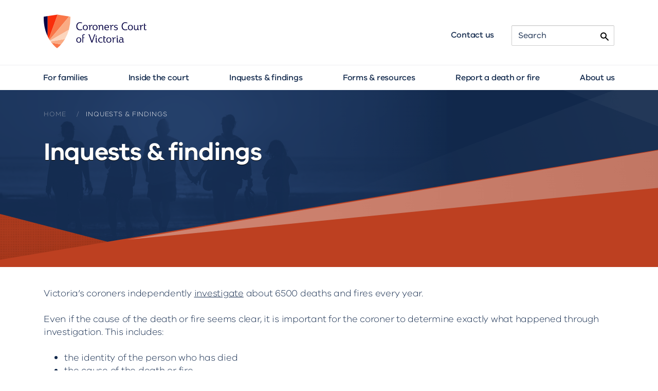

--- FILE ---
content_type: text/html; charset=UTF-8
request_url: https://coronerscourt.vic.gov.au/inquests-findings?combine=&page=0%2C3
body_size: 3935
content:
<!DOCTYPE html>
<html lang="en" dir="ltr" prefix="content: http://purl.org/rss/1.0/modules/content/  dc: http://purl.org/dc/terms/  foaf: http://xmlns.com/foaf/0.1/  og: http://ogp.me/ns#  rdfs: http://www.w3.org/2000/01/rdf-schema#  schema: http://schema.org/  sioc: http://rdfs.org/sioc/ns#  sioct: http://rdfs.org/sioc/types#  skos: http://www.w3.org/2004/02/skos/core#  xsd: http://www.w3.org/2001/XMLSchema# ">
  <head>
    <meta charset="utf-8" />
<noscript><style>form.antibot * :not(.antibot-message) { display: none !important; }</style>
</noscript><meta name="description" content="Victoria’s coroners independently investigate about 6500 deaths and fires every year. Even if the cause of the death or fire seems clear, it is important for the coroner to determine exactly what happened through investigation. This includes:" />
<link rel="canonical" href="https://coronerscourt.vic.gov.au/inquests-findings" />
<meta name="Generator" content="Drupal 10 (https://www.drupal.org)" />
<meta name="MobileOptimized" content="width" />
<meta name="HandheldFriendly" content="true" />
<meta name="viewport" content="width=device-width, initial-scale=1, maximum-scale=1, user-scalable=no" />
<meta name="type" class="swiftype" data-type="enum" content="Landing Page" />
<meta name="title" class="swiftype" data-type="string" content="Inquests &amp; findings" />
<meta name="body_content" class="swiftype" data-type="text" content="Victoria’s coroners independently investigate about 6500 deaths and fires every year.

Even if the cause of the death or fire seems clear, it is important for the coroner to determine exactly what happened through investigation. This includes:" />
<link rel="icon" href="/sites/default/files/favicon_0_0.ico" type="image/vnd.microsoft.icon" />
<link rel="alternate" hreflang="en" href="https://coronerscourt.vic.gov.au/inquests-findings" />

    <title>Inquests &amp; findings | Coroners Court of Victoria</title>
    <link rel="stylesheet" media="all" href="/core/modules/system/css/components/align.module.css?t738c2" />
<link rel="stylesheet" media="all" href="/core/modules/system/css/components/fieldgroup.module.css?t738c2" />
<link rel="stylesheet" media="all" href="/core/modules/system/css/components/container-inline.module.css?t738c2" />
<link rel="stylesheet" media="all" href="/core/modules/system/css/components/clearfix.module.css?t738c2" />
<link rel="stylesheet" media="all" href="/core/modules/system/css/components/details.module.css?t738c2" />
<link rel="stylesheet" media="all" href="/core/modules/system/css/components/hidden.module.css?t738c2" />
<link rel="stylesheet" media="all" href="/core/modules/system/css/components/item-list.module.css?t738c2" />
<link rel="stylesheet" media="all" href="/core/modules/system/css/components/js.module.css?t738c2" />
<link rel="stylesheet" media="all" href="/core/modules/system/css/components/nowrap.module.css?t738c2" />
<link rel="stylesheet" media="all" href="/core/modules/system/css/components/position-container.module.css?t738c2" />
<link rel="stylesheet" media="all" href="/core/modules/system/css/components/reset-appearance.module.css?t738c2" />
<link rel="stylesheet" media="all" href="/core/modules/system/css/components/resize.module.css?t738c2" />
<link rel="stylesheet" media="all" href="/core/modules/system/css/components/system-status-counter.css?t738c2" />
<link rel="stylesheet" media="all" href="/core/modules/system/css/components/system-status-report-counters.css?t738c2" />
<link rel="stylesheet" media="all" href="/core/modules/system/css/components/system-status-report-general-info.css?t738c2" />
<link rel="stylesheet" media="all" href="/core/modules/system/css/components/tablesort.module.css?t738c2" />
<link rel="stylesheet" media="all" href="/themes/custom/ccov/css/bootstrap.min.css?t738c2" />
<link rel="stylesheet" media="all" href="/themes/custom/ccov/css/main.css?t738c2" />
<link rel="stylesheet" media="all" href="/themes/custom/ccov/css/webform.css?t738c2" />

    
        <!-- Google Tag Manager -->
<script>(function(w,d,s,l,i){w[l]=w[l]||[];w[l].push({'gtm.start':
new Date().getTime(),event:'gtm.js'});var f=d.getElementsByTagName(s)[0],
j=d.createElement(s),dl=l!='dataLayer'?'&l='+l:'';j.async=true;j.src=
'https://www.googletagmanager.com/gtm.js?id='+i+dl;f.parentNode.insertBefore(j,f);
})(window,document,'script','dataLayer','GTM-K8MCCP4');</script>
<!-- End Google Tag Manager -->
  </head>
  <body class="node-11631 page-node-type-landing-page">
  <script type="text/javascript">
    (function(w,d,t,u,n,s,e){w['SwiftypeObject']=n;w[n]=w[n]||function(){
      (w[n].q=w[n].q||[]).push(arguments);};s=d.createElement(t);
      e=d.getElementsByTagName(t)[0];s.async=1;s.src=u;e.parentNode.insertBefore(s,e);
    })(window,document,'script','//s.swiftypecdn.com/install/v2/st.js','_st');

    _st('install','U6FBgz7mec9GCd3Yg_z4','2.0.0');
  </script>
      <!-- Google Tag Manager (noscript) -->
<noscript><iframe src="https://www.googletagmanager.com/ns.html?id=GTM-K8MCCP4"
height="0" width="0" style="display:none;visibility:hidden"></iframe></noscript>
<!-- End Google Tag Manager (noscript) -->
       	<a class="sr-only sr-only-focusable" href="#main">Skip to main content</a>
	  <a class="sr-only sr-only-focusable" href="index.html">Skip to home page</a>
	<noscript>
	  <div>Javascript must be enabled for the correct page display</div>
	</noscript>
    
      <div class="dialog-off-canvas-main-canvas" data-off-canvas-main-canvas>
    <div id="wrapper">
  
 
  
<header id="header">
    <div class="container">
        <div class="row">
            <div class="col-sm-3">
                <!-- main logo of the page -->
                <div class="logo-wrap">
                    <a href="/"><img src="/themes/custom/ccov/images/logo.svg" alt="Coroners Court of Victoria"></a>
                </div>
            </div>
            <div class="col-sm-9 d-none d-lg-flex justify-content-end">
                <div class="right-content d-flex flex-wrap">
                    <div class="link-wrap">
                          
    
    
  
        
                    <ul data-region="secondary_menu" region="secondary_menu" class="top-links list-unstyled">
              <li>
        <a href="/contact-us" data-drupal-link-system-path="node/11677">Contact us</a>
              </li>
        </ul>
  


  
  

                    </div>
                    <!-- contact form of the page -->
                    <form class="contact-form" action="/search">
                        <label for="search1" class=" d-none">Search</label>
                        <div class="form-group">
                            <input type="search" name="keys" accesskey="4" class="form-control st-default-search-input" placeholder="Search" id="search1">
                            <button type="submit"><span class="icon-search"></span></button>
                        </div>
                    </form>
                </div>
            </div>
            <a href="#" class="nav-opener d-lg-none">
                <strong class="text">Menu</strong>
                <span></span>
                <span></span>
                <span></span>
            </a>
        </div>
    </div>
    <!-- main navigation of the page -->
    <div class="drop-wrap">
        <div class="container">
            <form class="contact-form d-lg-none form-inline" action="/search">
                <label for="search" class="d-none">search</label>
                <div class="form-group">
                    <input type="search" name="keys" class="form-control st-default-search-input" placeholder="Search" id="search">
                    <button type="submit"><span class="icon-search"></span></button>
                </div>
            </form>

            <nav id="nav">
                  
    
    
  
        
                    <ul class="nav-list d-lg-flex justify-content-between">
              <li>
        <a href="/families" data-drupal-link-system-path="node/11610">For families</a>
              </li>
          <li>
        <a href="/inside-court" data-drupal-link-system-path="node/11623">Inside the court</a>
              </li>
          <li>
        <a href="/inquests-findings" data-drupal-link-system-path="node/11631">Inquests &amp; findings</a>
              </li>
          <li>
        <a href="/forms-resources" data-drupal-link-system-path="node/11638">Forms &amp; resources</a>
              </li>
          <li>
        <a href="/report-death-or-fire" data-drupal-link-system-path="node/11644">Report a death or fire</a>
              </li>
          <li>
        <a href="/about-us" data-drupal-link-system-path="node/11651">About us</a>
              </li>
        </ul>
  


  
  

                <a href="/contact-us" class="btn btn-outline-primary d-lg-none">Contact us</a>
            </nav>
        </div>
    </div>
</header>
  <div id="main">
      
              
    <div data-drupal-messages-fallback class="hidden"></div>

<section about="/inquests-findings" class="group-inquests--findings">
  <div class="herosm-block no-bg" id="content-hold">
    <div class="bg-stretch" style="background-image: url('/themes/custom/ccov/images/banner-img2.png');"></div>
    <div id="two-columns">
      <div class="container">
        <div class="row">
          <div class="col-lg-8">
            <!--breadcrumbs of the page-->
            
      
    <ul class="breadcrumb">
          <li class="breadcrumb-item ">
                  <a href="/">Home</a>
              </li>
          <li class="breadcrumb-item  ">
                  Inquests &amp; findings
              </li>
        </ul>
  	  


            <div class="text-wrap">
              <h1>
<span>Inquests &amp; findings</span>
</h1>
              <div class="info-wrap d-none d-lg-block">
                
              </div>
            </div>
                      </div>
          
                            </div>
      </div>
    </div>
  </div>
  <div class="detail-block">
    <div class="info-hold">
      <div class="container">
                                  
            <div><p><span><span><span>Victoria’s coroners independently <a href="/inquests-findings/investigation-process">investigate</a>&nbsp;about 6500 deaths and fires every year.</span></span></span></p>

<p><span><span><span>Even if the cause of the death or fire seems clear, it is important for the coroner to determine exactly what happened through investigation. This includes:</span></span></span></p>

<ul>
	<li><span><span><span>the identity of the person who has died</span></span></span></li>
	<li><span><span><span>the cause of the death or fire</span></span></span></li>
	<li><span><span><span>how the death or fire occurred.</span></span></span></li>
</ul>

<p><span><span><span>The investigating coroner will also consider whether anything could be done differently to help prevent similar events. This will inform any recommendations as part of their finding.</span></span></span></p>

<p><span><span><span>An <a href="/inquests-findings/inquests">inquest</a> is not held for every death. Inquests are held for a small number of investigations, typically less than five percent per year.</span></span></span></p>
</div>
      
              </div>
    </div>
  </div>
  <div class="detail-block-grey">
    <div class="container">
      <div class="row height-js">
        
    
  
        


  
                            <div class="col-lg-6">
          <span class="card-wrap style2" data-href="/inquests-findings/court-hearings">
            <div class="text-hold same-height">
                    <h2><a href="/inquests-findings/court-hearings">Court Hearings</a></h2>
        <p>Coroners Court of Victoria hearings are generally open to the public. Hearings are generally held at the Coroners Court of Victoria in Melbourne unless otherwise noted.</p>

      
                   <div class="link-wrap">
               <a href="/inquests-findings/court-hearings"><span class="icon-arrow"></span></a>
            </div>
          </div>
        </span>
      </div>
    
                                <div class="col-lg-6">
          <span class="card-wrap style2" data-href="/inquests-findings/findings">
            <div class="text-hold same-height">
                    <h2><a href="/inquests-findings/findings">Findings</a></h2>
        <p>Coroners' written findings are published when an inquest has been held, recommendations have been made, or a coroner orders that they are published. Search for&nbsp;coroners' written findings.</p>

      
                   <div class="link-wrap">
               <a href="/inquests-findings/findings"><span class="icon-arrow"></span></a>
            </div>
          </div>
        </span>
      </div>
    
                                <div class="col-lg-6">
          <span class="card-wrap style2" data-href="/inquests-findings/inquests">
            <div class="text-hold same-height">
                    <h2><a href="/inquests-findings/inquests">Inquests</a></h2>
        <p>An inquest is a public hearing into a death or a fire.</p>

      
                   <div class="link-wrap">
               <a href="/inquests-findings/inquests"><span class="icon-arrow"></span></a>
            </div>
          </div>
        </span>
      </div>
    
                                <div class="col-lg-6">
          <span class="card-wrap style2" data-href="/inquests-findings/investigation-process">
            <div class="text-hold same-height">
                    <h2><a href="/inquests-findings/investigation-process">The investigation process</a></h2>
        <p>Coroners investigate all reportable deaths, all reviewable deaths, and fires that are reported and in the public interest.</p>

      
      
          

  
                      <ul class="quick-links">
                    <li><a href="/inquests-findings/investigation-process/death-investigation-process" data-drupal-link-system-path="node/11634">Death investigation process</a></li>
      
      
                        <li><a href="/inquests-findings/investigation-process/fire-investigation-process" data-drupal-link-system-path="node/11635">Fire investigation process</a></li>
      
      
                        <li><a href="/inquests-findings/investigation-process/exhumations" data-drupal-link-system-path="node/11636">Exhumations</a></li>
      
      
                        <li><a href="/inquests-findings/investigation-process/reviews-and-appeals" data-drupal-link-system-path="node/11637">Reviews and appeals</a></li>
      
      
      
              </ul>
      </span>
    </div>
  </div>
  

                                <div class="col-lg-6">
          <span class="card-wrap style2" data-href="/inquests-findings/orders-and-rulings">
            <div class="text-hold same-height">
                    <h2><a href="/inquests-findings/orders-and-rulings">Orders and Rulings</a></h2>
        <p>A coroner may make an order or ruling regarding an investigation or during an inquest. Search for an find orders and rulings relevant to cases.</p>

      
                   <div class="link-wrap">
               <a href="/inquests-findings/orders-and-rulings"><span class="icon-arrow"></span></a>
            </div>
          </div>
        </span>
      </div>
    
      
  



  
      </div>
    </div>
  </div>
</section>

  

  </div>
  <footer id="footer">
    <div class="container">
        <div class="row justify-content-lg-between">
            <div class="col-md-3 col-xl-4 border-bottom border-right">
                
                <!-- footer-logo of the page -->
                <div class="logo-wrap text-center text-lg-left">
                    <a href="/"><img src="/themes/custom/ccov/images/logo_inverted.svg" alt="Coroners Court of Victoria"></a>
                </div>						
            </div>
            <div class="col-md-9 col-md-8 col-xl-7">
                <div class="content-wrap text-center text-md-left">
                    <div class="info-wrap d-md-flex flex-wrap">
                        <!-- flags-list of the page -->
                        <ul class="flags-list d-flex justify-content-center justify-content-md-start">
                            <li><a href="#"><img src="/themes/custom/ccov/images/flag1.svg" alt="Australia"></a></li>
                            <li><a href="#"><img src="/themes/custom/ccov/images/flag2.svg" alt="torres-strait"></a></li>
                        </ul>
                        <div class="footer-notes">
                            <p>The Coroners Court of Victoria acknowledges the traditional <br> custodians of the land and pays respect to Elders both past and present</p>
                        </div>
                    </div>
                    
                      
    
    
  
        
        	  <ul class="contact-list d-md-flex flex-wrap d-none">
        		  
     			  <li><a href="/contact-us" data-drupal-link-system-path="node/11677">Contact us</a>
		        
              </li>
		 
    		  
     			  <li><a href="/translated-brochures" data-drupal-link-system-path="node/11674">Translated brochures</a>
		        
              </li>
		 
    		  
     			  <li><a href="/forms-resources/media" data-drupal-link-system-path="node/11811">For media</a>
		        
              </li>
		 
        </ul>
    
  

  
  

                      
    
    
  
        
                    <ul class="extra-list d-flex flex-wrap justify-content-center justify-content-md-start">
              <li>
        <a href="/accessibility" data-drupal-link-system-path="node/11670">Accessibility</a>
              </li>
          <li>
        <a href="/copyright" data-drupal-link-system-path="node/11671">Copyright</a>
              </li>
          <li>
        <a href="/disclaimer" data-drupal-link-system-path="node/11672">Disclaimer</a>
              </li>
          <li>
        <a href="/privacy" data-drupal-link-system-path="node/11673">Privacy</a>
              </li>
        </ul>
  


  
  

                    
                    <!-- footer-links of the page -->
                    
                </div>
            </div>
        </div>
    </div>
</footer></div>

  </div>

    
    <script src="/sites/default/files/js/js_LGnUcGsnaLfVPOcJTN6WDk4NljJdHSfawi7koLWUumU.js?scope=footer&amp;delta=0&amp;language=en&amp;theme=ccov&amp;include=eJxLTs4v00_PyU9KzNEtTi7KLCgpBgBJaAeB"></script>

  </body>
</html>


--- FILE ---
content_type: text/css
request_url: https://coronerscourt.vic.gov.au/themes/custom/ccov/css/main.css?t738c2
body_size: 14700
content:
    /*=====================================
	1. Styles for header
	2. Styles for nav-opener
	3. Styles for drop-wrap
	4. Styles for main-nav
	5. Styles for h1
	6. Styles for h2
	7. Styles for accessibility
	8. Styles for breadcrumb
	9. Styles for blockquote
	10. Styles for main
	11. Styles for buttons
	12. Styles for form-control
	13. Styles for hero-block
	14. Styles for card-holder
	15. Styles for herosm-block
	15. Styles for content
	16. Styles for heromd-block
	16. Styles for heromd-block
	18. Styles for about-block
	19. Styles for tabs-block
	20. Styles for download-block
	21. Styles for tabs-block
	22. Styles for sidebar
	23. Styles for related-block
	24. Styles for search-block
	25. Styles for detail-block
	26. Styles for finding-block
	27. Styles for table-wrap
	28. Styles for listing-block
	29. Styles for  result-list
	30. Styles for  result-list
	31. Styles for  result-list
	32. Styles for footer
	33. Styles for print version

=====================================*/

.breadcrumb,
.nav-list,
.nav-list > li .sub-drop,
.card-wrap .quick-links,
.flags-list,
.contact-list,
.extra-list,
.related-block .related-list,
.table .recomendation-list,
.table .order-list,
.tabs-block .event-list,
.tabs-block .tasks-list,
.tabs-block .tasks-list .detail-list,
.result-list,
.result-list .btn-list {
	margin: 0;
	padding: 0;
	list-style: none;
}

.clearfix:after {
	content: "";
	display: block;
	clear: both;
}

.ellipsis {
	white-space: nowrap; /* 1 */
	text-overflow: ellipsis; /* 2 */
	overflow: hidden;
}

@font-face {
	font-family: "VIC";
	src: url("../fonts/VIC-Bold.woff2") format("woff2"), url("../fonts/VIC-Bold.woff") format("woff"), url("../fonts/VIC-Bold.eot") format("opentype");
	font-weight: 700;
	font-style: normal;
}

@font-face {
	font-family: "VIC";
	src: url("../fonts/VIC-BoldItalic.woff2") format("woff2"), url("../fonts/VIC-BoldItalic.woff") format("woff"), url("../fonts/VIC-BoldItalic.eot") format("opentype");
	font-weight: 700;
	font-style: italic;
}

@font-face {
	font-family: "VIC";
	src: url("../fonts/VIC-ExtraLight.woff2") format("woff2"), url("../fonts/VIC-ExtraLight.woff") format("woff"), url("../fonts/VIC-ExtraLight.eot") format("opentype");
	font-weight: 200;
	font-style: normal;
}

@font-face {
	font-family: "VIC";
	src: url("../fonts/VIC-ExtraLightItalic.woff2") format("woff2"), url("../fonts/VIC-ExtraLightItalic.woff") format("woff"), url("../fonts/VIC-ExtraLightItalic.eot") format("opentype");
	font-weight: 200;
	font-style: italic;
}

@font-face {
	font-family: "VIC";
	src: url("../fonts/VIC-Italic.woff2") format("woff2"), url("../fonts/VIC-Italic.woff") format("woff"), url("../fonts/VIC-Italic.eot") format("opentype");
	font-weight: 400;
	font-style: italic;
}

@font-face {
	font-family: "VIC";
	src: url("../fonts/VIC-Light.woff2") format("woff2"), url("../fonts/VIC-Light.woff") format("woff"), url("../fonts/VIC-Light.eot") format("opentype");
	font-weight: 300;
	font-style: normal;
}

@font-face {
	font-family: "VIC";
	src: url("../fonts/VIC-LightItalic.woff2") format("woff2"), url("../fonts/VIC-LightItalic.woff") format("woff"), url("../fonts/VIC-LightItalic.eot") format("opentype");
	font-weight: 300;
	font-style: italic;
}

@font-face {
	font-family: "VIC";
	src: url("../fonts/VIC-Medium.woff2") format("woff2"), url("../fonts/VIC-Medium.woff") format("woff"), url("../fonts/VIC-Medium.eot") format("opentype");
	font-weight: 500;
	font-style: normal;
}

@font-face {
	font-family: "VIC";
	src: url("../fonts/VIC-MediumItalic.woff2") format("woff2"), url("../fonts/VIC-MediumItalic.woff") format("woff"), url("../fonts/VIC-MediumItalic.eot") format("opentype");
	font-weight: 500;
	font-style: italic;
}

@font-face {
	font-family: "VIC";
	src: url("../fonts/VIC-Regular.woff2") format("woff2"), url("../fonts/VIC-Regular.woff") format("woff"), url("../fonts/VIC-Regular.eot") format("opentype");
	font-weight: 400;
	font-style: normal;
}

@font-face {
	font-family: "VIC";
	src: url("../fonts/VIC-SemiBold.woff2") format("woff2"), url("../fonts/VIC-SemiBold.woff") format("woff"), url("../fonts/VIC-SemiBold.eot") format("opentype");
	font-weight: 600;
	font-style: normal;
}

@font-face {
	font-family: "VIC";
	src: url("../fonts/VIC-SemiBoldItalic.woff2") format("woff2"), url("../fonts/VIC-SemiBoldItalic.woff") format("woff"), url("../fonts/VIC-SemiBoldItalic.eot") format("opentype");
	font-weight: 600;
	font-style: italic;
}

@font-face {
	font-family: "icomoon";
	src: url("../fonts/icomoon.eot?i0ivb5");
	src: url("../fonts/icomoon.eot?i0ivb5#iefix") format("embedded-opentype"), url("../fonts/icomoon.ttf?i0ivb5") format("truetype"), url("../fonts/icomoon.woff?i0ivb5") format("woff"), url("../fonts/icomoon.svg?i0ivb5#icomoon") format("svg");
	font-weight: normal;
	font-style: normal;
}

:root {
  --font-family-sans-serif: "VIC";
}

body,
.tooltip,
.popover {
  font-family: "VIC";
}

[class^="icon-"],
[class*=" icon-"] {
	/* use !important to prevent issues with browser extensions that change fonts */
	font-family: "icomoon" !important;
	speak: none;
	font-style: normal;
	font-weight: normal;
	font-variant: normal;
	text-transform: none;
	line-height: 1; /* Better Font Rendering =========== */
	-webkit-font-smoothing: antialiased;
	-moz-osx-font-smoothing: grayscale;
}

.icon-event:before {
	content: "\e912";
}

.icon-left:before {
	content: "\e911";
}

.icon-right:before {
	content: "\e908";
}

.icon-triangle-down:before {
	content: "\e90c";
}

.icon-message:before {
	content: "\e910";
}

.icon-calendar:before {
	content: "\e90f";
}

.icon-download:before {
	content: "\e906";
}

.icon-text:before {
	content: "\e903";
}

.icon-pdf:before {
	content: "\e905";
}

.icon-word:before {
	content: "\e90e";
}

.icon-clock:before {
	content: "\e901";
}

.icon-family:before {
	content: "\e904";
}

.icon-arrow:before {
	content: "\e902";
}

.icon-coroner:before {
	content: "\e909";
}

.icon-file1:before {
	content: "\e90a";
}

.icon-person:before {
	content: "\e90b";
}

.icon-megaphone:before {
	content: "\e907";
}

.icon-search:before {
	content: "\e900";
}

.icon-down:before {
	content: "\e90d";
}

.icon-location:before {
	content: "\e947";
}

.icon-up:before {
	content: "\e913";
}

/* custom select styles */

.jcf-select {
	display: inline-block;
	vertical-align: top;
	position: relative;
	border: 1px solid #d0d5d8;
	background: #fff;
	color: #13294b;
	margin: 0 0 12px;
	width: 100%;
	height: 38px;
	box-shadow: inset 0 1px 0 0 #ececec;
	border-radius: 2px;
}

.jcf-select select {
	z-index: 1;
	left: 0;
	top: 0;
}

.jcf-select .jcf-select-text {
	text-overflow: ellipsis;
	white-space: nowrap;
	overflow: hidden;
	cursor: default;
	display: block;
	font-size: 13px;
	line-height: 38px;
	margin: 0 35px 0 15px;
}

.jcf-select .jcf-select-opener {
	position: absolute;
	text-align: center;
	width: 18px;
	bottom: 0;
	right: 0;
	top: 0;
}

.jcf-select .jcf-select-opener:after {
	content: "\e90d";
	font-family: icomoon;
	position: absolute;
	top: 5px;
	font-weight: 700;
	left: 0;
}

body > .jcf-select-drop {
	position: absolute;
	margin: -1px 0 0;
	z-index: 9999;
}

body > .jcf-select-drop.jcf-drop-flipped {
	margin: 1px 0 0;
}

.jcf-select .jcf-select-drop {
	position: absolute;
	margin-top: 0;
	z-index: 9999;
	top: 100%;
	left: -1px;
	right: -1px;
}

.jcf-select .jcf-drop-flipped {
	bottom: 100%;
	top: auto;
}

.jcf-select-drop .jcf-select-drop-content {
	border: 1px solid #54565a;
}

/* multiple select styles */

.jcf-list-box {
	overflow: hidden;
	display: inline-block;
	border: 1px solid #b8c3c9;
	min-width: 200px;
	margin: 0 15px;
}

/* select options styles */

.jcf-list {
	display: inline-block;
	vertical-align: top;
	position: relative;
	background: #fff;
	line-height: 18px;
	font-size: 15px;
	width: 100%;
}

.jcf-list .jcf-list-content {
	vertical-align: top;
	display: inline-block;
	overflow: auto;
	width: 100%;
}

.jcf-list ul {
	list-style: none;
	padding: 0;
	margin: 0;
}

.jcf-list ul li {
	overflow: hidden;
	display: block;
}

.jcf-list .jcf-overflow {
	overflow: auto;
}

.jcf-list .jcf-option {
	overflow: hidden;
	cursor: default;
	display: block;
	padding: 9px 9px;
	color: #656565;
	height: 1%;
}

.jcf-list .jcf-disabled {
	background: #fff !important;
	color: #aaa !important;
}

.jcf-select-drop .jcf-hover,
.jcf-list-box .jcf-selected {
	background: #e6e6e6;
	color: #000;
}

.jcf-list .jcf-optgroup-caption {
	white-space: nowrap;
	font-weight: bold;
	display: block;
	padding: 5px 9px;
	cursor: default;
	color: #000;
}

.jcf-list .jcf-optgroup .jcf-option {
	padding-left: 30px;
}

/* custom scrollbars styles */

.jcf-scrollable-wrapper {
	box-sizing: content-box;
	position: relative;
}

.jcf-scrollbar-vertical {
	position: absolute;
	cursor: default;
	background: #e3e3e3;
	width: 14px;
	bottom: 0;
	right: 0;
	top: 0;
}

.jcf-scrollbar-vertical .jcf-scrollbar-dec,
.jcf-scrollbar-vertical .jcf-scrollbar-inc {
	background: #bbb;
	height: 14px;
	width: 14px;
	left: 0;
	top: 0;
}

.jcf-scrollbar-vertical .jcf-scrollbar-inc {
	top: auto;
	bottom: 0;
}

.jcf-scrollbar-vertical .jcf-scrollbar-handle {
	background: #ced3d6;
	height: 1px;
	width: 14px;
}

.jcf-scrollbar-horizontal {
	position: absolute;
	background: #f2f3f4;
	right: auto;
	top: auto;
	left: 0;
	bottom: 0;
	width: 1px;
	height: 24px;
	border-bottom: 2px solid #e1e4e6;
	border-top: 2px solid #e1e4e6;
}

.jcf-scrollbar-horizontal .jcf-scrollbar-dec,
.jcf-scrollbar-horizontal .jcf-scrollbar-inc {
	display: inline-block;
	vertical-align: top;
	overflow: hidden;
	background: #ced3d6;
	height: 23px;
	width: 25px;
}

.jcf-scrollbar-horizontal .jcf-scrollbar-dec:after {
	height: 0;
	width: 0;
	border-bottom: 5px solid transparent;
	border-right: 6px solid #fff;
	border-top: 5px solid transparent;
	content: "";
	position: absolute;
	top: 50%;
	-webkit-transform: translateY(-50%);
	-ms-transform: translateY(-50%);
	transform: translateY(-50%);
	left: 8px;
}

.jcf-scrollbar-horizontal .jcf-scrollbar-inc {
	left: auto;
	right: 0;
}

.jcf-scrollbar-horizontal .jcf-scrollbar-inc:after {
	height: 0;
	width: 0;
	border-bottom: 5px solid transparent;
	border-left: 6px solid #fff;
	border-top: 5px solid transparent;
	content: "";
	position: absolute;
	top: 50%;
	-webkit-transform: translateY(-50%);
	-ms-transform: translateY(-50%);
	transform: translateY(-50%);
	right: 7px;
}

.jcf-scrollbar-horizontal .jcf-scrollbar-slider {
	display: inline-block;
	position: relative;
	height: 24px;
}

.jcf-scrollbar-horizontal .jcf-scrollbar-handle {
	position: absolute;
	background: #ced3d6;
	height: 20px;
	border-radius: 20px;
}

.jcf-scrollbar.jcf-inactive .jcf-scrollbar-handle {
	visibility: hidden;
}

.jcf-scrollbar.jcf-inactive .jcf-scrollbar-dec,
.jcf-scrollbar.jcf-inactive .jcf-scrollbar-inc {
	background: #e3e3e3;
}

/* common custom form elements styles */

.jcf-disabled {
	background: #ddd !important;
}

.jcf-focus,
.jcf-focus * {
	border-color: #f00 !important;
}

/* common custom form elements styles */

.jcf-disabled {
	background: #ddd !important;
}

.jcf-focus,
.jcf-focus * {
	border-color: #54565a !important;
}

body {
	min-width: 320px;
	color: #13294b;
	font-weight: 300;
}

a {
	-webkit-transition: color .35s linear;
	transition: color .35s linear;
	color: #13294b;
	text-decoration: underline;
}

a:hover {
	color: #bb3b18;
}

/*=====================================
	5. Styles for h1
=====================================*/

h1 {
	font-size: 36px;
	line-height: 1.1;
	font-weight: 600;
	margin: 0 0 7px;
	letter-spacing: -1.35px;
}

/*=====================================
	6. Styles for h2
=====================================*/

h2 {
	font-size: 22px;
	line-height: 1.27;
	font-weight: 600;
	letter-spacing: -.47px;
	margin: 0 0 15px;
	color: #11284b;
}
h3 {
    font-size: 20px;
}
h4 {
    font-size: 18px;
}
/*=====================================
	7. Styles for accessibility
=====================================*/

.accessibility {
	position: absolute;
	left: -10000px;
	top: auto;
	width: 1px;
	height: 1px;
	overflow: hidden;
}

.accessibility:focus {
	position: static;
	width: auto;
	height: auto;
	margin-left: 25px;
}

/*=====================================
	8. Styles for breadcrumb
=====================================*/

.breadcrumb {
	background: none;
	display: block;
	margin: 0 0 27px;
}

.breadcrumb--white li:last-child {
  color: #11284b;
}

.breadcrumb--white li:last-child:before {
  color: #8c97a8;
}

.page-node-type-webform .breadcrumb li,
.page-node-type-webform .breadcrumb .breadcrumb-item,
.page-node-type-detail-page .breadcrumb li,
.page-node-type-detail-page .breadcrumb .breadcrumb-item,
.page-node-type-basic .breadcrumb li,
.page-node-type-basic .breadcrumb .breadcrumb-item,
.page-node-type-media-release .breadcrumb li,
.page-node-type-media-release .breadcrumb .breadcrumb-item{
	color: #11284b;
}


.page-node-type-webform .breadcrumb li a,
.page-node-type-webform .breadcrumb .breadcrumb-item a,
.page-node-type-detail-page .breadcrumb li a,
.page-node-type-detail-page .breadcrumb .breadcrumb-item a,
.page-node-type-basic .breadcrumb li a,
.page-node-type-basic .breadcrumb .breadcrumb-item a,
.page-node-type-media-release .breadcrumb li a,
.page-node-type-media-release .breadcrumb .breadcrumb-item a
{
	color: rgba(17, 40, 75, .5);
}


.page-node-type-webform .breadcrumb li:before,
.page-node-type-webform .breadcrumb .breadcrumb-item:before,
.page-node-type-detail-page .breadcrumb li:before,
.page-node-type-detail-page .breadcrumb .breadcrumb-item:before,
.page-node-type-basic .breadcrumb li:before,
.page-node-type-basic .breadcrumb .breadcrumb-item:before,
.page-node-type-media-release .breadcrumb li:before,
.page-node-type-media-release .breadcrumb .breadcrumb-item:before{
	color: rgba(17, 40, 75, .5);
}

.breadcrumb li,
.breadcrumb .breadcrumb-item {
	font-size: 10px;
	line-height: 1.2;
	text-transform: uppercase;
	letter-spacing: .72px;
	color: #f9f8f8;
	display: inline;
	position: relative;
	text-decoration: none;
}

.breadcrumb li:before,
.breadcrumb .breadcrumb-item:before {
	content: "/";
	display: inline;
	padding: 0 4px;
	color: #f9f8f8;
	opacity: .5;
}

.breadcrumb li:first-child:before,
.breadcrumb .breadcrumb-item:first-child:before {
	content: none;
}

.breadcrumb li a,
.breadcrumb .breadcrumb-item a {
	-webkit-transition: color .35s linear;
	transition: color .35s linear;
	color: #8c97a8;
	text-decoration: none;
}

.breadcrumb li a:hover,
.breadcrumb .breadcrumb-item a:hover {
	text-decoration: none;
	color: #11284b;
}

.breadcrumb li.active,
.breadcrumb .breadcrumb-item.active {
	color: #11284b;
}

.breadcrumb li:hover,
.breadcrumb .breadcrumb-item:hover {
	text-decoration: none;
}

/*=====================================
	9. Styles for blockquote
=====================================*/

blockquote {
	color: #bb3b18;
	font-size: 18px;
	font-weight: 500;
	line-height: 1.25;
	margin: 0 0 40px;
	border: none;
}

blockquote cite {
	font-style: normal;
}

/*=====================================
	10. Styles for main
=====================================*/

#main {
	position: relative;
	z-index: 1;
}

#main .bg-style {
	position: absolute;
	top: 0;
	left: 0;
	right: 0;
	background-size: cover;
	background-position: 0 100%;
	background-repeat: no-repeat;
	z-index: -1;
	height: 165px;
}

/*=====================================
	11. Styles for buttons
=====================================*/

.btn {
	-webkit-transition: all .35s linear;
	transition: all .35s linear;
	padding: 5px 21px;
	text-decoration: none;
	white-space: normal;
}

.btn.btn-default {
	border-color: #bb3b18;
	color: #bb3b18;
}

.btn.btn-default:hover,
.btn.btn-default:focus {
	background: #bb3b18;
	color: #fff;
}

.btn.btn-secondary {
	border-color: #11284b;
	color: #11284b;
	background: transparent;
}

.btn.btn-secondary:hover,
.btn.btn-secondary:focus {
	background: #11284b;
	color: #fff;
}

.btn.btn-outline-primary {
	border-radius: 3px;
	border: 2px solid #fff;
	color: #fff;
}

.btn.btn-outline-primary:hover,
.btn.btn-outline-primary:focus {
	background: #bb3b18;
	border-color: #bb3b18;
	color: #fff;
}

.btn:focus {
	box-shadow: none;
}

/*=====================================
	12. Styles for form-control
=====================================*/

.form-control {
	border-radius: 2px;
	font-size: 14px;
	padding: 0 15px;
	color: #13294b;
	box-shadow: inset 0 1px 0 0 #ececec;
	border: 1px solid #d0d5d8;
	width: 100%;
}

.form-control::-webkit-input-placeholder {
	color: #13294b;
}

.form-control::-moz-placeholder {
	opacity: 1;
	color: #13294b;
}

.form-control:-moz-placeholder {
	color: #13294b;
}

.form-control:-ms-input-placeholder {
	color: #13294b;
}

.form-control.placeholder {
	color: #13294b;
}

.form-control:focus {
	outline: 1px;
	border-color: #11284b;
	box-shadow: inset 0 1px 0 0 #ececec;
}

.form-group.search {
	position: relative;
}

.form-group.search .form-control {
	padding-right: 40px;
}

.form-group.search:after {
	content: "\e900";
	font-family: icomoon;
	position: absolute;
	top: 13px;
	right: 12px;
	font-size: 17px;
	color: #223050;
}

button,
input[type="button"] {
	border: 1px solid #bb3b18;
	background: transparent;
}

button:focus,
input[type="button"]:focus {
	box-shadow: none;
}

/*=====================================
	30. Styles for  result-list
=====================================*/

.pagination {
	margin: 0;
	-webkit-box-pack: center;
	-ms-flex-pack: center;
	justify-content: center;
	-ms-flex-wrap: wrap;
	flex-wrap: wrap;
}

.pagination .page-item .page-link {
	-webkit-transition: background .35s linear;
	transition: background .35s linear;
	width: 46px;
	height: 42px;
	-webkit-box-align: center;
	-ms-flex-align: center;
	align-items: center;
	-webkit-box-pack: center;
	-ms-flex-pack: center;
	justify-content: center;
	font-size: 16px;
	color: #54565a;
	font-weight: 500;
	text-decoration: none;
	border-color: #1c3254;
	text-transform: capitalize;
	padding: 10px 13px;
	text-align: center;
}

.pagination .page-item .page-link:focus {
	box-shadow: none;
	background: #eff4fc;
}

.pagination .page-item .page-link:hover {
	background: #eff4fc;
}

.pagination .page-item:first-child .page-link {
	border-top-left-radius: 2px;
	border-bottom-left-radius: 2px;
	color: #11284b;
	width: 48px;
	/*padding: 8px 13px;*/
}

.pagination .page-item:first-child .page-link .icon-wrap {
	font-size: 25px;
}

.pagination .page-item:last-child .page-link {
	border-top-right-radius: 2px;
	border-bottom-right-radius: 2px;
	color: #11284b;
	width: 48px;
	/*padding: 8px 13px;*/
}

.pagination .page-item:last-child .page-link .icon-wrap {
	font-size: 25px;
}

.pagination .page-item.active {
	cursor: default !important;
}

.pagination .page-item.active .page-link {
	background: #eff4fc;
	cursor: default !important;
}

.resize-active * {
	-webkit-transition: none !important;
	transition: none !important;
}

#wrapper {
	position: relative;
	overflow: hidden;
}

/*=====================================
	1. Styles for header
=====================================*/

#header {
	padding: 4px 0;
	background: #fff;
	position: relative;
	box-shadow: 0 0 5px 1px rgba(0, 0, 0, .15);
}

#header .container {
	position: relative;
}

#header .logo-wrap {
	margin: 0 0 15px;
}

#header .logo-wrap img {
	width: 94px;
	height: 48px;
}

#header .link-wrap {
	text-align: right;
	font-size: 16px;
	font-weight: 500;
	letter-spacing: -.25px;
}

#header .link-wrap a {
	-webkit-transition: all .35s linear;
	transition: all .35s linear;
	padding: 6px 0;
	display: block;
	color: #fff;
	text-decoration: none;
}

#header .link-wrap a:hover {
	color: #bb3b18;
}

#header .right-content {
	width: 100%;
}

#header .contact-form {
	width: 100%;
}

#header .contact-form label {
	font-weight: 600;
}

#header .form-control {
	height: 37px;
	line-height: 34px;
	padding: 0 30px 0 15px;
	width: 100%;
	color: #13294b;
	font-size: 14px;
	border-radius: 2px;
	box-shadow: inset 0 1px 0 0 #ececec;
}

#header .form-control::-webkit-input-placeholder {
	color: #13294b;
}

#header .form-control::-moz-placeholder {
	opacity: 1;
	color: #13294b;
}

#header .form-control:-moz-placeholder {
	color: #13294b;
}

#header .form-control:-ms-input-placeholder {
	color: #13294b;
}

#header .form-control.placeholder {
	color: #13294b;
}

#header .form-group {
	position: relative;
	width: 100%;
}

#header .form-group button {
	position: absolute;
	top: 7px;
	right: 4px;
	background: none;
	border: none;
	font-size: 18px;
}

/*=====================================
	2. Styles for nav-opener
=====================================*/

.nav-opener {
	width: 24px;
	height: 15px;
	display: block;
	position: absolute;
	top: 20px;
	right: 19px;
	font-size: 14px;
	font-weight: 600;
	letter-spacing: -.22px;
}

.nav-opener .text {
	-webkit-transition: all .35s linear;
	transition: all .35s linear;
	position: absolute;
	top: 50%;
	-webkit-transform: translateY(-50%);
	-ms-transform: translateY(-50%);
	transform: translateY(-50%);
	left: -49px;
	font-weight: 500;
}

.nav-opener span {
	-webkit-transition: all .35s linear;
	transition: all .35s linear;
	position: absolute;
	left: 0;
	right: 0;
	background: #11284b;
	height: 3px;
}

.nav-opener span:first-child {
	top: 0;
}

.nav-opener span:nth-child(2) {
	top: 7px;
}

.nav-opener span:last-child {
	top: 100%;
}

.nav-active {
	overflow: hidden;
}

.nav-active .nav-opener .text {
	opacity: 0;
	visibility: hidden;
}

.nav-active .nav-opener span:nth-child(2) {
	top: 8px;
	-webkit-transform: rotate(45deg);
	-ms-transform: rotate(45deg);
	transform: rotate(45deg);
}

.nav-active .nav-opener span:nth-child(3) {
	opacity: 0;
	visibility: hidden;
}

.nav-active .nav-opener span:last-child {
	top: 8px;
	-webkit-transform: rotate(-45deg);
	-ms-transform: rotate(-45deg);
	transform: rotate(-45deg);
}

/*=====================================
	3. Styles for drop-wrap
=====================================*/

.drop-wrap {
	background: #fff;
	border-top: 1px solid #efeff0;
}

.drop-wrap .btn.btn-outline-primary {
	display: block;
}

.drop-wrap #nav {
	width: 100%;
}

/*=====================================
	4. Styles for main-nav
=====================================*/

.nav-list {
	margin: 0 0 30px;
}

.nav-list > li {
	font-size: 16px;
	font-weight: 500;
	letter-spacing: -.25px;
	line-height: 2;
	border-bottom: 1px solid rgba(255, 255, 255, .25);
	position: relative;
}

.nav-list > li a {
	-webkit-transition: all .35s linear;
	transition: all .35s linear;
	padding: 6px 0;
	display: block;
	color: #fff;
	text-decoration: none;
	z-index: 1;
	position: relative;
}

.nav-list > li a:hover {
	color: #11284b;
}

.nav-list > li.active > a {
	color: #11284b;
}

.nav-list > li.hover .sub-drop {
	opacity: 1;
	visibility: visible;
}

.nav-list > li .sub-drop {
	-webkit-transition: all .35s linear;
	transition: all .35s linear;
	opacity: 0;
	visibility: hidden;
}

.nav-list > li .sub-drop li a {
	border-bottom: 1px solid rgba(255, 255, 255, .25);
	display: block;
	padding: 7px 15px;
	line-height: 1.2;
}

.nav-list > li .sub-drop li a:hover {
	color: #11284b;
}

.nav-list > li .sub-drop li:last-child a {
	border-bottom: none;
}

.nav-list > li:last-child .sub-drop {
	left: auto;
	right: 0;
}

/*=====================================
	13. Styles for hero-block
=====================================*/

.hero-block {
	padding: 23px 0 0;
	position: relative;
	z-index: 1;
	color: #fff;
	min-height: 278px;
}

.hero-block .bg-stretch {
	position: absolute;
	top: 0;
	left: 0;
	right: 0;
	background-size: cover;
	background-position: 38% 100%;
	background-repeat: no-repeat;
	z-index: -1;
	min-height: 278px;
}

.hero-block .announcement {
	background: #11295e;
	border-radius: 6px;
	overflow: hidden;
	font-size: 14px;
	line-height: 1.56;
	font-style: italic;
	font-weight: 300;
	color: #fff;
	position: relative;
	padding: 18px 20px 25px 51px;
	max-width: 770px;
	width: 100%;
	margin: 0 0 42px;
}

.hero-block .announcement:after {
	content: "\e907";
	font-family: icomoon;
	position: absolute;
	top: 15px;
	left: 15px;
	font-style: normal;
	color: #bb3b18;
	font-size: 25px;
	-webkit-transform: rotate(-30deg);
	-ms-transform: rotate(-30deg);
	transform: rotate(-30deg);
}

.hero-block .announcement p {
	margin: 0;
}

.hero-block .announcement a {
	color: #fff;
}

.hero-block .text-wrap {
	margin: 0 0 123px;
}

.hero-block .text-wrap .text {
	font-size: 24px;
	font-weight: 300;
	letter-spacing: -.5px;
	line-height: 1.25;
	margin: 0 0 35px;
}

.hero-block .text-wrap.no-mrgn {
	margin: 0 0 15px;
}

.hero-block .breadcrumb li {
	color: #f9f8f8;
}

.hero-block .breadcrumb a:hover {
	color: #f9f8f8;
}

.three-blocks {
	position: relative;
	z-index: 2;
}

/*=====================================
	14. Styles for card-holder
=====================================*/

.card-holder {
	-webkit-transition: -webkit-transform .5s linear;
	transition: -webkit-transform .5s linear;
	transition: transform .5s linear;
	transition: transform .5s linear, -webkit-transform .5s linear;
	background: #f9f9f9;
	border: 1px solid transparent;
	border-radius: 3px;
	padding: 24px 29px 20px;
	position: relative;
	display: block;
	margin: 0 0 25px;
	box-shadow: 0 2px 1px 0 rgba(0, 0, 0, .15);
	text-decoration: none;
}

.card-holder:after {
	position: absolute;
	top: 0;
	left: 0;
	width: 100%;
	height: 100%;
	-webkit-transition: opacity 2s cubic-bezier(.165, .84, .44, 1);
	transition: opacity 2s cubic-bezier(.165, .84, .44, 1);
	box-shadow: 0 8px 17px 0 rgba(0, 0, 0, .2), 0 6px 20px 0 rgba(0, 0, 0, .15);
	content: "";
	opacity: 0;
	z-index: -1;
}

.card-holder:hover,
.card-holder:focus {
	text-decoration: none;
	border: 1px solid #11284b;
	color: #13294b;
	-webkit-transform: scale3d(1.006, 1.006, 1);
	transform: scale3d(1.006, 1.006, 1);
}

.card-holder:hover .text-hold:after,
.card-holder:focus .text-hold:after {
	color: #11284b;
}

.card-holder:hover::after,
.card-holder:focus::after {
	opacity: 1;
}

.card-holder h2 {
	display: -webkit-box;
	display: -ms-flexbox;
	display: flex;
	-ms-flex-wrap: wrap;
	flex-wrap: wrap;
	-ms-flex-line-pack: end;
	align-content: flex-end;
	line-height: 1.3;
	margin: 0 0 6px;
}

.card-holder p {
	margin: 0;
}

.card-holder .icon-wrap {
	margin: 0 0 45px;
}

.card-holder .text-hold {
	position: relative;
	padding-right: 30px;
	line-height: 1.6;
}

.card-holder .text-hold:after {
	-webkit-transition: color .35s linear;
	transition: color .35s linear;
	content: "\e902";
	position: absolute;
	bottom: 5px;
	right: -2px;
	color: #bb3b18;
	font-family: icomoon;
}

.card-holder.style .text-hold {
	padding-bottom: 60px;
}

.card-holder.style .text-hold p {
	margin: 0 0 15px;
}

.card-holder.style .text-hold:after {
	color: #d0d5d8;
}

.card-holder.style:hover .text-hold:after {
	color: #1dcad3;
}

/*=====================================
	15. Styles for herosm-block
=====================================*/

.herosm-block {
	padding: 11px 0 19px;
	color: #fff;
	position: relative;
	z-index: 2;
	background: #ededed;
	min-height: 270px;
}

.herosm-block:after {
	content: "";
	position: absolute;
	top: 0;
	left: 0;
	right: 0;
	bottom: 0;
	background: #ededed;
	z-index: -1;
}

.herosm-block.no-bg {
	background: none;
	min-height: 270px;
}

.herosm-block.no-bg:after {
	content: none;
}

.herosm-block #two-columns {
	padding: 0;
	position: relative;
	z-index: 2;
}

.herosm-block #two-columns .text-wrap.no-mrgn {
	margin: 0 0 10px;
}

.herosm-block #two-columns h1 {
	font-size: 36px;
}

.herosm-block #two-columns #sidebar .content-wrap {
	padding: 14px 17px 5px;
}

.herosm-block .bg-stretch {
	position: absolute;
	top: 0;
	left: 0;
	right: 0;
	background-size: cover;
	background-position: 14% 100%;
	background-repeat: no-repeat;
	z-index: 0;
	min-height: 350px;
}

.herosm-block .search-block .heading-wrap {
	padding: 7px 17px;
}

.herosm-block .search-block .heading-wrap h2 {
	padding: 0 0 0 38px;
}

.herosm-block .form-group {
	margin: 0 0 12px;
}

.herosm-block .form-group .form-control,
.herosm-block .form-group .jcf-select {
	height: 50px;
	margin: 0 0 8px;
}

.herosm-block .form-group .jcf-select .jcf-select-opener {
	right: 7px;
	top: 8px;
}

.herosm-block .form-group .jcf-select .jcf-select-text {
	line-height: 48px;
}

.herosm-block .form-group label {
	margin: 0 0 5px;
}

.herosm-block .text-wrap {
	margin: 0 0 123px;
	position: relative;
	z-index: 2;
}

.herosm-block .text-wrap .text {
	font-size: 24px;
	font-weight: 300;
	letter-spacing: -.5px;
	line-height: 1.25;
	margin: 0 0 35px;
}

.herosm-block .breadcrumb {
	margin: 0 0 41px;
}

.herosm-block .breadcrumb li {
	color: #f9f8f8;
}

.herosm-block .breadcrumb a:hover {
	color: #f9f8f8;
}

/*=====================================
	16. Styles for heromd-block
=====================================*/

.heromd-block {
	padding: 11px 0 19px;
	color: #fff;
	position: relative;
	z-index: 2;
	background: #ededed;
	min-height: 270;
}

.heromd-block:after {
	content: "";
	position: absolute;
	top: 0;
	left: 0;
	right: 0;
	bottom: 0;
	background: #ededed;
	z-index: -1;
}

.heromd-block.no-bg {
	background: none;
}

.heromd-block #two-columns {
	padding: 0;
	position: relative;
	z-index: 2;
}

.heromd-block #two-columns .text-wrap.no-mrgn {
	margin: 0 0 50px;
}

.heromd-block #two-columns h1 {
	font-size: 36px;
}

.heromd-block #two-columns #sidebar .content-wrap {
	padding: 14px 17px 5px;
}

.heromd-block .bg-stretch {
	position: absolute;
	top: 0;
	left: 0;
	right: 0;
	background-size: cover;
	background-position: 5% 100%;
	background-repeat: no-repeat;
	z-index: 0;
	min-height: 240px;
}

.heromd-block .search-block .heading-wrap {
	padding: 7px 17px;
}

.heromd-block .search-block .heading-wrap h2 {
	padding: 0 0 0 38px;
}

.heromd-block .form-group {
	margin: 0 0 12px;
}

.heromd-block .form-group .form-control,
.heromd-block .form-group .jcf-select {
	height: 50px;
	margin: 0 0 8px;
}

.heromd-block .form-group .jcf-select .jcf-select-opener {
	right: 7px;
	top: 8px;
}

.heromd-block .form-group .jcf-select .jcf-select-text {
	line-height: 48px;
}

.heromd-block .form-group label {
	margin: 0 0 5px;
}

.heromd-block .text-wrap {
	margin: 0 0 123px;
	position: relative;
	z-index: 2;
}

.heromd-block .text-wrap .text {
	font-size: 24px;
	font-weight: 300;
	letter-spacing: -.5px;
	line-height: 1.25;
	margin: 0 0 35px;
}

.heromd-block .breadcrumb {
	margin: 0 0 41px;
}

.heromd-block .breadcrumb li {
	color: #f9f8f8;
}

.heromd-block .breadcrumb a:hover {
	color: #f9f8f8;
}

/*=====================================
	16. Styles for cardwrap-block
=====================================*/

.card-wrap {
	-webkit-transition: -webkit-transform .5s linear;
	transition: -webkit-transform .5s linear;
	transition: transform .5s linear;
	transition: transform .5s linear, -webkit-transform .5s linear;
	background: #f9f9f9;
	border: 1px solid #ececed;
	border-radius: 3px;
	padding: 37px 20px 20px;
	position: relative;
	display: block;
	text-decoration: none;
	margin: 0 0 25px;
}

.card-wrap:after {
	position: absolute;
	top: 0;
	left: 0;
	width: 100%;
	height: 100%;
	-webkit-transition: opacity 2s cubic-bezier(.165, .84, .44, 1);
	transition: opacity 2s cubic-bezier(.165, .84, .44, 1);
	box-shadow: 0 8px 17px 0 rgba(0, 0, 0, .2), 0 6px 20px 0 rgba(0, 0, 0, .15);
	content: "";
	opacity: 0;
	z-index: -1;
}

.card-wrap:before {
	content: "";
	position: absolute;
	background-image: url("../images/bg-img5.png");
	background-size: cover;
	background-repeat: no-repeat;
	background-position: 100% 100%;
	left: 0;
	right: 0;
	bottom: 0;
	z-index: 0;
	height: 93px;
}

.card-wrap.style2:before {
	height: 78px;
	background-image: url("../images/bg-img6.png");
}

.card-wrap.style2 .text-hold .link-wrap {
	color: #fff;
}

.card-wrap.style2 .text-hold .link-wrap a {
	color: #fff;
}

.card-wrap.style2 .text-hold .link-wrap a:hover {
	color: #1dcad3;
}

.card-wrap.style2:hover .text-hold .link-wrap {
	color: #1dcad3;
}

.card-wrap:hover,
.card-wrap:focus {
	text-decoration: none;
	border: 1px solid #11284b !important;
	color: #13294b;
	-webkit-transform: scale3d(1.006, 1.006, 1);
	transform: scale3d(1.006, 1.006, 1);
}

.card-wrap:hover .text-hold:after,
.card-wrap:focus .text-hold:after {
	color: #11284b;
}

.card-wrap:hover .text-hold .link-wrap,
.card-wrap:focus .text-hold .link-wrap {
	color: #11284b;
}

.card-wrap:hover:after,
.card-wrap:focus:after {
	opacity: 1;
}

.card-wrap time {
	font-size: 14px;
	font-weight: 600;
	letter-spacing: -.01px;
	color: #54565a;
}

.card-wrap h2 {
	display: -webkit-box;
	display: -ms-flexbox;
	display: flex;
	-ms-flex-wrap: wrap;
	flex-wrap: wrap;
	-ms-flex-line-pack: end;
	align-content: flex-end;
	line-height: 1.3;
	margin: 0 0 11px;
	font-weight: 500;
}

.card-wrap p {
	margin: 0 0 16px;
}

.card-wrap .icon-wrap {
	margin: 0 0 45px;
}

.card-wrap .text-hold {
	position: relative;
	line-height: 1.65;
	padding-bottom: 73px;
}

.card-wrap .text-hold .link-wrap {
	position: absolute;
	bottom: -6px;
	right: -3px;
	color: #bb3b18;
}

.card-wrap .text-hold .link-wrap a {
	text-decoration: none;
}

.card-wrap .quick-links li {
	margin: 0 0 3px;
}

.card-wrap .quick-links li a {
	text-decoration: none;
	color: #008264;
	position: relative;
	display: block;
	padding: 5px 0;
	font-weight: 500;
	font-size: 14px;
}

.card-wrap .quick-links li a:hover {
	color: #11284b;
}

.card-wrap .quick-links li a:after {
	content: "\e908";
	font-family: icomoon;
	position: absolute;
	top: 6px;
	right: 11px;
}

.card-wrap .quick-links li:not(:last-child) a {
	border-bottom: 1px solid #edeeef;
}

.sr-only {
	width: 0 !important;
	height: 0 !important;
}

/*=====================================
	32. Styles for footer
=====================================*/

#footer {
	background: url("../images/bg-img.png") no-repeat 50% 50%/cover;
	padding: 28px 0 15px;
	color: #8d9a9b;
	font-size: 12px;
	font-weight: 500;
	line-height: 1.5;
}

#footer a {
	display: inline-block;
	vertical-align: top;
}

#footer a:focus {
	outline: 1px dotted #fff;
}

#footer .content-wrap {
	padding: 25px 0 0;
	max-width: 600px;
}

#footer .logo-wrap {
	padding: 35px 0 28px;
}

#footer .logo-wrap img {
	width: 155px;
	height: 105px;
}

#footer .info-wrap {
	margin: 0 0 19px;
	font-size: 12px;
	font-weight: 400;
}

#footer .info-wrap .footer-notes p {
	margin: 0;
}

#footer .border-right {
	border-color: #4d5857 !important;
}

#footer .border-bottom {
	border-color: #4d5857 !important;
}

.flags-list li {
	padding: 0 10px 0 0;
	font-size: 16px;
	text-transform: capitalize;
	margin: 0 0 20px;
}

.flags-list li a {
	-webkit-transition: opacity .35s linear;
	transition: opacity .35s linear;
	text-decoration: none;
}

.flags-list li a:hover {
	opacity: .7;
}

.contact-list {
	margin: 0 0 15px;
	padding: 0 8px;
}

.contact-list li {
	font-size: 16px;
	margin: 0 0 12px;
}

.contact-list li a {
	color: #d0d5d8;
	text-decoration: none;
}

.contact-list li a:hover {
	text-decoration: underline;
}

.extra-list li {
	font-size: 12px;
	font-weight: 600;
	text-transform: capitalize;
	padding: 0 14px;
	position: relative;
	margin: 0 0 9px;
}

.extra-list li a {
	color: #adadad;
	text-decoration: none;
}

.extra-list li a:hover {
	text-decoration: underline;
}

/*=====================================
	33. Styles for print version
=====================================*/

/*=====================================
	15. Styles for content
=====================================*/

#two-columns {
	padding: 12px 0 0;
}

#two-columns h1 {
	margin: 0 0 40px;
	font-size: 26px;
}

#two-columns .post-time {
	font-size: 14px;
	letter-spacing: -.01px;
	font-weight: 600;
	color: #54565a;
}

#two-columns .title {
	font-size: 20px;
	font-weight: 500;
	margin: 0 0 30px;
	line-height: 1.4;
	color: #11284b;
	display: block;
	letter-spacing: -.43px;
}

#two-columns p {
	margin: 0 0 25px;
}

#two-columns .tel {
	text-decoration: none;
}

#two-columns .tel:hover {
	color: #bb3b18;
}

#two-columns .text-wrap {
	line-height: 1.63;
	margin: 0 0 14px;
	letter-spacing: -.29px;
	padding: 9px 0;
}

#two-columns dl {
	margin: 0;
	padding: 0;
}

#two-columns dl dt {
	display: inline;
	padding: 0;
	margin: 0;
	font-weight: 400;
}

#two-columns dl dd {
	display: inline;
}

#two-columns dl a {
	text-decoration: underline;
}

/*=====================================
	22. Styles for sidebar
=====================================*/

#sidebar {
	padding: 31px 0;
	position: relative;
	z-index: 1;
}

#sidebar .content-wrap {
	padding: 10px 17px;
}

.sidebar {
	padding: 31px 0;
	position: relative;
	z-index: 1;
}

/*=====================================
	23. Styles for related-block
=====================================*/

.related-block {
	box-shadow: 0 2px 20px 0 rgba(0, 0, 0, .2);
	background: #fff;
	border-radius: 2px;
	overflow: hidden;
}

.related-block .heading-wrap {
	padding: 10px 17px;
}

.related-block .heading-wrap h2 {
	margin: 0;
	position: relative;
	padding: 0 0 0 33px;
}

.related-block .heading-wrap h2:before {
	content: "";
	font-family: icomoon;
	position: absolute;
	top: 1px;
	left: 0;
	color: #bb3b18;
	font-size: 20px;
	font-weight: 400;
}

.related-block .heading-wrap h2.article:before {
	content: "\e903";
}

.related-block .heading-wrap h2.download:before {
	content: "\e906";
	font-size: 25px;
}

.related-block .related-list li {
	margin: 0;
	font-size: 14px;
}

.related-block .related-list li a {
	-webkit-transition: all .35s linear;
	transition: all .35s linear;
	padding: 11px 30px 8px 20px;
	display: block;
	position: relative;
	color: #11295e;
	border-bottom: 1px solid #e1e4e6;
	text-decoration: none;
}

.related-block .related-list li a:after {
	-webkit-transition: all .35s linear;
	transition: all .35s linear;
	content: "\e902";
	font-family: icomoon;
	position: absolute;
	top: 50%;
	-webkit-transform: translateY(-50%);
	-ms-transform: translateY(-50%);
	transform: translateY(-50%);
	right: 13px;
	color: #bb3b18;
}

.related-block .related-list li a:hover {
	background: #eee;
	text-decoration: none;
}

.related-block .related-list li a:hover:after {
	color: #11295e;
}

.related-block .related-list li .text {
	display: block;
    max-width: 260px;
}

.related-block .related-list li:first-child a {
	border-top: 1px solid #e1e4e6;
}

.related-block .size {
	color: #4a4a4a;
	display: block;
	position: relative;
	font-size: 14px;
	font-weight: 400;
}

.related-block .size:after {
	content: "\e905";
	font-family: icomoon;
	padding: 0 0 0 5px;
}

.related-block .size.word:after {
  content: "\e90e";
  font-family: icomoon;
  padding: 0 0 0 5px;
}

.related-block .btn-wrap {
	padding: 14px 20px;
}

.related-block .btn-wrap .btn {
	font-size: 16px;
	width: 100%;
	letter-spacing: -.34px;
	padding: 5px 12px;
}

/*=====================================
	20. Styles for download-block
=====================================*/

.download-block {
	box-shadow: 0 2px 20px 0 rgba(0, 0, 0, .2);
	background: #fff;
	border-radius: 2px;
	overflow: hidden;
	padding: 9px 0 17px;
}

.download-block .heading-wrap {
	padding: 10px 17px;
}

.download-block .heading-wrap h2 {
	margin: 0 0 8px;
	position: relative;
	padding: 0 0 0 45px;
}

.download-block .heading-wrap h2:before {
	content: "\e906";
	font-family: icomoon;
	position: absolute;
	top: 0;
	left: 0;
	color: #bb3b18;
	font-size: 33px;
}

.download-block .size {
	color: #4a4a4a;
	display: block;
	position: relative;
	font-size: 14px;
	font-weight: 400;
}

.download-block .size:after {
	content: "\e905";
	font-family: icomoon;
	padding: 0 0 0 5px;
}

.download-block .btn-wrap {
	padding: 3px 20px;
}

.download-block .btn-wrap .btn {
	font-size: 16px;
	width: 100%;
	letter-spacing: -.34px;
	padding: 5px 12px;
}

/*=====================================
	24. Styles for search-block
=====================================*/

.search-block {
	box-shadow: 0 2px 20px 0 rgba(0, 0, 0, .2);
	background: #fff;
	border-radius: 2px;
	overflow: hidden;
	padding: 15px 0;
}

.search-block .heading-wrap {
	padding: 10px 17px;
}

.search-block .heading-wrap h2 {
	margin: 0;
	position: relative;
	padding: 0 0 0 33px;
}

.search-block .heading-wrap h2:before {
	content: "\e900";
	font-family: icomoon;
	position: absolute;
	top: 1px;
	left: 0;
	color: #bb3b18;
	font-size: 20px;
	font-weight: 400;
}

.search-block .heading-wrap h2.article:before {
	content: "\e903";
}

.search-block .heading-wrap h2.download:before {
	content: "\e906";
	font-size: 25px;
}

.search-block label {
	color: #11284b;
	font-size: 14px;
}

.search-block button {
	width: 100%;
}

/*=====================================
	25. Styles for detail-block
=====================================*/

.detail-block {
	position: relative;
	z-index: 1;
	color: #11284b;
	letter-spacing: -.25px;
	padding: 5px 0 0;
}

.detail-block .info-hold {
	font-size: 18px;
	line-height: 1.45;
	overflow: hidden;
}

.detail-block .info-hold p {
	margin: 0 0 37px;
}

/*=====================================
	26. Styles for finding-block
=====================================*/

.finding-block {
	position: relative;
	z-index: 1;
	color: #11284b;
	letter-spacing: -.25px;
	padding: 30px 0 36px;
}

.finding-block .info-hold {
	font-size: 18px;
	line-height: 1.45;
	overflow: hidden;
}

.finding-block .info-hold p {
	margin: 0 0 30px;
}

/*=====================================
	27. Styles for table-holder
=====================================*/

.table-holder {
	margin: 0 0 35px;
	overflow: hidden;
}

.table-holder .jcf-scrollable {
	padding-top: 23px;
	height: auto !important;
}

.table-holder .jcf-scrollable + .jcf-scrollbar-horizontal {
	bottom: auto;
	top: 0;
}

.table-holder .table-wrap {
	border: 1px solid #d1d6d9;
	border-radius: 2px;
	font-size: 14px;
	width: 100% !important;
	overflow: hidden;
	overflow-x: auto;
}

.table-holder .table-wrap .jcf-scrollbar-vertical {
	display: none;
}

.table-holder .table-wrap table {
	width: 1015px;
	table-layout: fixed;
	margin: 0;
}

.table-holder .table-wrap table td {
	padding: 18px 17px 13px;
}

.table-holder .table-wrap thead th {
	letter-spacing: -.01px;
	font-weight: 500;
	padding: 15px 5px 15px 15px !important;
	text-align: left;
	vertical-align: top;
}

.table-holder .table-wrap thead th:first-child {
	width: 105px;
}

.table-holder .table-wrap thead th:nth-child(2) {
	width: 119px;
}

.table-holder .table-wrap thead th:nth-child(3) {
	width: 138px;
}

.table-holder .table-wrap thead th:nth-child(4) {
	width: 101px;
}

.table-holder .table-wrap thead th:nth-child(5) {
	width: 136px;
}

.table-holder .table-wrap thead th:nth-child(6) {
	width: 212px;
}

.table-holder .table-wrap thead th:last-child {
	width: calc(100% - 811px);
}
@media (max-width: 767px) {
	body .table-holder .table-wrap thead th:last-child {
	 width: auto;
	}
}
.table-holder .table-wrap thead th span a {
    color: #FFF;
    text-decoration: none;
}
.table-holder .table-wrap thead th span {
	display: inline-block;
	vertical-align: top;
	position: relative;
	padding: 0 12px 0 20px;
}
.tablesort--desc,
.tablesort--asc {
    background: none;
}
span.tablesort {
    height: unset;
    width: unset;
}
span.tablesort, span.tablesort span {
    padding: 0 !important;
}
span.tablesort:before {
    content:"" !important;
}
.table-holder .table-wrap thead th span.tablesort.tablesort--asc:after {
    content: "\e913";
}


.table-holder .table-wrap thead th span:before {
	content: "\e90a";
	position: absolute;
	top: 0;
	font-family: icomoon;
	left: 0;
	color: #22c8d1;
	font-size: 12px;
}

.table-holder .table-wrap thead th span.tablesort:after {
	content: "\e90d";
	font-family: icomoon;
	font-size: 9px;
	display: inline-block;
	vertical-align: middle;
	padding-left: 2px;
}

.table-holder .table-wrap thead .name span:before {
	content: "\e90b";
}

.table-holder .table-wrap thead .case span:before,
.table-holder .table-wrap thead .type span:before,
.table-holder .table-wrap thead .doc span:before {
	content: "\e90a";
}

.table-holder .table-wrap thead .date span:before {
	content: "\e90f";
}

.table-holder .table-wrap thead .response span:before {
	content: "\e910";
}

.table-holder .table-wrap thead .coroner span:before {
	content: "\e909";
}

.table.table-striped {
	font-size: 14px;
	overflow: hidden;
}

.table.table-striped thead tr {
	background: #11284b;
	color: #fff;
}

.table.table-striped td:not(:last-child),
.table.table-striped th:not(:last-child) {
	border-right: 1px dashed #d1d6d9;
}

.table .recomendation-list li,
.table .order-list li {
	line-height: 1.7;
}

.table .recomendation-list li:not(:last-child),
.table .order-list li:not(:last-child) {
	margin: 0 0 23px;
}

.table .recomendation-list li a,
.table .order-list li a {
	display: inline-block;
	vertical-align: top;
	position: relative;
}

.table .recomendation-list li a:after,
.table .order-list li a:after {
	content: "\e905";
	font-family: icomoon;
}

.table .recomendation-list li a.doc:after,
.table .order-list li a.doc:after {
	content: "\e90a";
}

/*=====================================
	31. Styles for  result-list
=====================================*/

.release-block {
	padding: 31px 0 35px;
}

.release-block .info-wrap {
	font-size: 18px;
	line-height: 1.45;
}

.release-block .info-wrap p {
	margin: 0 0 30px;
}

.release-block .link-wrap {
	-webkit-transition: color .35s linear;
	transition: color .35s linear;
}

.release-block .media-list {
	margin: 0 0 7px;
}

.release-block .card-wrap {
	padding: 27px 18px;
	border: 1px solid #ececed;
	box-shadow: none;
	margin: 0 0 29px;
}

.release-block .card-wrap h2 {
	margin: 0 0 15px;
	line-height: 1.3;
}

.release-block .card-wrap time {
	margin: 0 0 12px;
	display: block;
}

.release-block .card-wrap .text-hold {
	padding-bottom: 50px;
}

.release-block .card-wrap .link-wrap {
	bottom: -5px;
	right: 5px;
}

/*=====================================
	18. Styles for about-block
=====================================*/

.about-block {
	padding: 9px 0;
}

.about-block .border-right {
	border-right: 2px solid #dfe3e7 !important;
}

.about-block .border-bottom {
	border-bottom: 2px solid #dfe3e7 !important;
	border-width: 2px;
}

.about-block .text-wrap {
	padding: 24px 0;
	letter-spacing: -.25px;
	line-height: 1.6;
	margin: 0 0 5px;
}

.about-block h2 {
	margin: 0 0 18px;
}

.about-block .info-hold {
	overflow: hidden;
}

/*=====================================
	19. Styles for tabs-block
=====================================*/

.tabs-block {
	padding: 30px 0;
	font-size: 18px;
	letter-spacing: -.25px;
}

.tabs-block .text-wrap {
	font-size: 18px !important;
	margin: 0 0 13px;
	overflow: hidden;
}

.tabs-block .range {
	font-size: 14px;
	font-weight: 600;
	color: #54565a;
	margin: 0 0 13px;
}

.tabs-block .event-list > li {
	line-height: 1.65;
	margin: 0 0 2px;
}

.tabs-block .event-list > li:first-child .header {
	border-radius: 4px 4px 0 0;
}

.tabs-block .event-list > li.active .header:after {
	content: "\e913";
}

.tabs-block .tasks-list {
	background: #f8f7f7;
	border-radius: 5px;
	border: 1px solid #d1d6d9;
	overflow: hidden;
}

.tabs-block .tasks-list > li {
	padding: 0 10px;
}

.tabs-block .tasks-list > li:not(:last-child) {
	border-bottom: 1px solid #d1d6d9;
}

.tabs-block .tasks-list .detail-list {
	display: -webkit-box;
	display: -ms-flexbox;
	display: flex;
	-ms-flex-wrap: wrap;
	flex-wrap: wrap;
	-webkit-box-orient: vertical;
	-webkit-box-direction: normal;
	-ms-flex-direction: column;
	flex-direction: column;
	height: 100%;
	-webkit-box-pack: justify;
	-ms-flex-pack: justify;
	justify-content: space-between;
}

.tabs-block .tasks-list .detail-list li:not(:last-child) {
	margin: 0 0 10px;
}

.tabs-block .link-wrap .link {
	display: inline-block;
	vertical-align: top;
	text-decoration: none;
	position: relative;
	font-size: 14px;
	color: #008264;
	font-weight: 400;
}

.tabs-block .link-wrap .link:after {
	content: "\e908";
	font-family: icomoon;
	padding: 0 0 0 5px;
	display: inline-block;
	vertical-align: top;
}

.tabs-block .link-wrap .link:hover {
	color: #11284b;
	text-decoration: none;
}

.tabs-block .text-wrap {
	font-size: 16px;
}

.tabs-block .four-col {
	display: -webkit-box;
	display: -ms-flexbox;
	display: flex;
	-ms-flex-wrap: wrap;
	flex-wrap: wrap;
}

.tabs-block .four-col .col-hold {
	width: 100%;
	letter-spacing: -.25px;
	font-size: 16px;
	display: -webkit-box;
	display: -ms-flexbox;
	display: flex;
	-ms-flex-wrap: wrap;
	flex-wrap: wrap;
	-webkit-box-orient: vertical;
	-webkit-box-direction: normal;
	-ms-flex-direction: column;
	flex-direction: column;
	-webkit-box-pack: justify;
	-ms-flex-pack: justify;
	justify-content: space-between;
	padding: 21px 9px 28px;
}

.tabs-block .four-col .col-hold:not(:last-child) {
	border-bottom: 1px dashed #d1d6d9;
}

.tabs-block .time {
	background: #008165;
	color: #fff;
	display: block;
	padding: 4px 10px;
	text-align: center;
	font-weight: 500;
	width: 114px;
	border-radius: 4px;
	margin: 0 0 4px;
}

.tabs-block .header {
	font-size: 20px;
	font-weight: 600;
	display: block;
	width: 100%;
	color: #fff;
	background: #1c2a4b;
	line-height: 1.35;
	padding: 14px 45px 14px 62px;
	position: relative;
}

.tabs-block .header time {
	position: relative;
}

.tabs-block .header time:before {
	content: "\e912";
	font-family: icomoon;
	position: absolute;
	top: -3px;
	left: -42px;
	font-size: 26px;
	font-weight: 300;
	color: #22c8d1;
}

.tabs-block .header:after {
	-webkit-transition: all .35s linear;
	transition: all .35s linear;
	content: "\e90d";
	font-family: icomoon;
	position: absolute;
	top: 50%;
	right: 8px;
	-webkit-transform: translateY(-50%);
	-ms-transform: translateY(-50%);
	transform: translateY(-50%);
	font-size: 35px;
}

.tabs-block .title {
	color: #54565a;
	display: block;
	margin: 0;
	font-size: 14px;
	line-height: 1.5;
	font-weight: 400;
}

.tabs-block .title span {
	color: #22c8d1;
	padding-right: 9px;
	font-size: 9px;
}

.tabs-block address {
	margin: 0;
	font-weight: 300;
}

.tabs-block .name {
	font-size: 22px;
	font-weight: 600;
	color: #11284b;
	line-height: 1.4;
	display: block;
	margin: 0 0 29px;
}

.tabs-block dl {
	margin: 0;
	padding: 0;
	display: -webkit-box;
	display: -ms-flexbox;
	display: flex;
	-ms-flex-wrap: wrap;
	flex-wrap: wrap;
}

.tabs-block dl dt {
	margin: 0;
	padding: 0;
	font-weight: 300;
}

.tabs-block dl dd {
	padding: 0 5px;
	margin: 0;
}

.tabs-block dl dd a {
	text-decoration: none;
	color: #11284b;
}

/*=====================================
	19. Styles for tabs-block
=====================================*/

.tabs-block .carousel-indicators {
	position: static;
	padding: 0;
	margin: 0 0 31px;
}

.tabs-block .carousel-indicators li {
	width: 50%;
	padding: 0;
	background: #fff;
	border: 1px solid #bb3b18;
	color: #bb3b18;
	text-align: center;
	text-decoration: none;
	font-size: 16px;
	padding: 19px 10px;
	font-weight: 500;
	position: relative;
	display: block;
	text-indent: 0;
	height: auto;
	margin: 0;
}

.tabs-block .carousel-indicators li:after {
	content: "";
	height: 0;
	width: 0;
	border-left: 13px solid transparent;
	border-right: 13px solid transparent;
	border-top: 12px solid #bb3b18;
	position: absolute;
	top: 99%;
	left: 50%;
	-webkit-transform: translateX(-50%);
	-ms-transform: translateX(-50%);
	transform: translateX(-50%);
	opacity: 0;
	visibility: hidden;
}

.tabs-block .carousel-indicators li a {
	color: #bb3b18;
	text-decoration: none;
}

.tabs-block .carousel-indicators li:hover,
.tabs-block .carousel-indicators li:focus {
	background: #bb3b18;
	color: #fff;
	border-color: #bb3b18;
}

.tabs-block .carousel-indicators li:hover a,
.tabs-block .carousel-indicators li:focus a {
	color: #fff;
}

.tabs-block .carousel-indicators li.active {
	background: #bb3b18;
	color: #fff;
	border-color: #bb3b18;
}

.tabs-block .carousel-indicators li.active:after {
	opacity: 1;
	visibility: visible;
}

.tabs-block .carousel-indicators li.active a {
	color: #fff;
}

.tabs-block .carousel-indicators li:first-child {
	border-radius: 3px 0 0 3px;
}

.tabs-block .carousel-indicators li:last-child {
	border-radius: 0 3px 3px 0;
}

/*=====================================
	28. Styles for listing-block
=====================================*/

.listing-block {
	padding: 31px 0 35px;
}

.listing-block .text-wrap {
	font-size: 18px;
	line-height: 1.45;
}

.listing-block .text-wrap p {
	margin: 0 0 29px;
}

.listing-block h2 {
	margin: 0 0 30px;
}

.listing-block h2 em {
	font-weight: 400;
}

/*=====================================
	29. Styles for  result-list
=====================================*/

.result-list {
	overflow: hidden;
	margin: 0 0 6px;
}

.result-list > li {
	background: #f9f8f8;
	border-radius: 2px;
	overflow: hidden;
	border: 1px solid #e1e2e3;
	margin: 0 0 29px;
	padding: 0 15px;
}

.result-list .content-wrap {
	line-height: 1.6;
}

.result-list .content-wrap p {
	margin: 0 0 10px;
}

.result-list .content-wrap h2 {
	margin: 0 0 15px;
}

.result-list .content-wrap .form-count {
	position: relative;
	padding: 0 0 0 35px;
	font-weight: 600;
	letter-spacing: -.01px;
	font-size: 14px;
	margin: 0 0 12px;
	display: block;
}

.result-list .content-wrap .form-count:after {
	content: "\e903";
	color: #bb3b18;
	font-family: icomoon;
	position: absolute;
	top: -5px;
	font-weight: 700;
	left: -2px;
	font-size: 19px;
}

.result-list .links-wrap {
	width: 100%;
	font-size: 14px;
	padding: 24px 4px 10px;
	font-weight: 300;
	color: #4a4a4a;
}

.result-list .links-wrap p {
	margin: 0 0 13px;
}

.result-list .btn-list li {
	margin: 0 0 15px;
}

.result-list .btn-list li .btn {
	width: 100%;
	display: -webkit-box;
	display: -ms-flexbox;
	display: flex;
	-ms-flex-wrap: wrap;
	flex-wrap: wrap;
	-webkit-box-pack: justify;
	-ms-flex-pack: justify;
	justify-content: space-between;
	-webkit-box-align: end;
	-ms-flex-align: end;
	align-items: flex-end;
	padding: 6px 23px 6px 13px;
}

.result-list .btn-list li .btn .size {
	font-size: 12px;
	display: inline-block;
	vertical-align: top;
	font-weight: 300;
	position: relative;
	margin-right: 10px;
	line-height: 1.8;
}

.result-list .btn-list li .btn .size:after {
	content: "\e905";
	position: absolute;
	font-family: icomoon;
	top: -2px;
	font-size: 15px;
	right: -20px;
}

.result-list .btn-list li .btn.word .size:after {
	content: "\e90e";
}

.result-list p + p {
  display: none;
}

@media (min-width: 360px) {
	.heromd-block #two-columns .text-wrap.no-mrgn {
		margin: 0 0 70px;
	}
}

@media (min-width: 576px) {
	.card-holder {
		padding: 25px;
	}

	.card-wrap {
		padding: 25px;
	}
}

@media (min-width: 600px) {
	.heromd-block #two-columns .text-wrap.no-mrgn {
		margin: 0 0 100px;
	}
}

.breadcrumb-item + .breadcrumb-item::before {
  float: none;
}

@media (min-width: 768px) {
	h1 {
		line-height: 1.15;
		font-size: 40px;
		margin: 0 0 15px;
	}

	.breadcrumb li,
	.breadcrumb .breadcrumb-item {
		letter-spacing: .87px;
		line-height: 1.4;
		font-size: 13px;
	}

	.breadcrumb li:before,
	.breadcrumb .breadcrumb-item:before {
		padding: 0 9px;
	}

	blockquote {
		margin: 0 0 49px;
	}

	#main .bg-style {
		height: 364px;
	}

	#header {
		padding: 21px 0 0;
	}

	#header .logo-wrap {
		margin: 0 0 25px;
	}

	#header .logo-wrap img {
		width: 200px;
		height: 80px;
	}

	.nav-opener {
		top: 35px;
	}

	.nav-list > li a:hover {
		color: #bb3b18;
	}

	.nav-list > li .sub-drop li a:hover {
		color: #bb3b18;
	}

	.hero-block {
		padding: 66px 0 0;
	}

	.hero-block .bg-stretch {
		background-position: 50% 100%;
		min-height: 0;
		bottom: 0;
	}

	.hero-block .announcement {
		background: rgba(12, 29, 59, .6);
		padding: 18px 25px 25px 55px;
		line-height: 1.5;
		margin: 0 0 31px;
	}

	.hero-block h1 {
		margin: 0 0 4px;
	}

	.hero-block .text-wrap {
		margin: 0 0 28px;
	}

	.hero-block .text-wrap .text {
		font-size: 36px;
		letter-spacing: -1px;
		margin: 0;
	}

	.card-holder .icon-wrap {
		margin: 0 0 17px;
	}

	.card-holder .text-hold {
		padding-right: 80px;
	}

	.card-holder .text-hold:after {
		bottom: 4px;
		right: 3px;
	}

	.herosm-block {
		padding: 34px 0 0;
		background: none;
		min-height: 370px;
	}

	.herosm-block #two-columns h1 {
		font-size: 48px;
		margin: 0 0 4px;
	}

	.herosm-block .text-wrap {
		margin: 0 0 28px;
	}

	.herosm-block .text-wrap .text {
		font-size: 36px;
		letter-spacing: -1px;
		margin: 0;
	}

	.herosm-block .breadcrumb {
		margin: 0 0 27px;
	}

	.heromd-block {
		padding: 34px 0 0;
		background: none;
		min-height: 433px;
	}

	.heromd-block #two-columns h1 {
		font-size: 48px;
		margin: 0 0 16px;
	}

	.heromd-block .text-wrap {
		margin: 0 0 28px;
	}

	.heromd-block .text-wrap .text {
		font-size: 36px;
		letter-spacing: -1px;
		margin: 0;
	}

	.heromd-block .breadcrumb {
		margin: 0 0 27px;
	}

	.card-wrap:before {
		background-position: 100% 0;
	}

	.card-wrap .icon-wrap {
		margin: 0 0 25px;
	}

	.card-wrap .text-hold {
		padding-bottom: 75px;
	}

	.card-wrap .text-hold .link-wrap {
		bottom: -17px;
	}

	#footer {
		padding: 17px 0;
	}

	#footer .content-wrap {
		padding: 27px 0 10px 43px;
	}

	#footer .info-wrap {
		margin: 0 0 16px;
	}

	#footer .info-wrap .footer-notes {
		width: calc(100% - 100px);
		padding: 0 0 0 9px;
		margin-top: -5px;
	}

	#footer .border-bottom {
		border-bottom: none !important;
	}

	.flags-list {
		width: 100px;
	}

	.flags-list li {
		margin: 0 0 15px;
	}

	.contact-list {
		margin: 0 -15px 15px;
		padding: 0;
	}

	.contact-list li {
		padding: 0 15px;
		margin: 0 0 10px;
	}

	.extra-list {
		margin: 0 -13px;
	}

	.extra-list li {
		padding: 0 13px;
		margin: 0 0 15px;
	}

	#two-columns {
		padding: 34px 0 0;
	}

	#two-columns h1 {
		margin: 0 0 35px;
		font-size: 48px;
	}

	#two-columns .text-wrap {
		padding: 8px 0;
		margin: 0 0 103px;
	}

	#two-columns blockquote {
		padding-top: 22px;
	}

	#sidebar {
		padding: 24px 0;
	}

	#sidebar .content-wrap {
		padding: 9px 17px;
	}

	.related-block .heading-wrap {
		padding: 9px 17px;
	}

	.related-block .related-list li a {
		padding: 10px 60px 8px 20px;
	}

	.related-block .related-list li a:after {
		right: 23px;
	}

	.download-block {
		padding: 0 0 18px;
	}

	.download-block .heading-wrap {
		padding: 18px 15px;
	}

	.download-block .heading-wrap h2 {
		margin: 0;
	}

	.search-block .heading-wrap {
		padding: 9px 17px;
	}

	.detail-block .info-hold {
		line-height: 1.43;
	}

	.detail-block .info-hold p {
		margin: 0 0 25px;
	}

	.finding-block {
		padding: 0 0 79px;
	}

	.finding-block .info-hold {
		line-height: 1.43;
	}

	.finding-block .info-hold p {
		margin: 0 0 36px;
	}

	.table-holder {
		margin: 0 0 70px;
	}

	.release-block {
		padding: 50px 0 62px;
	}

	.release-block .media-list {
		margin: 0 0 43px;
	}

	.release-block .card-wrap {
		padding: 27px 32px;
		margin: 0 0 15px;
	}

	.release-block .card-wrap h2 {
		margin: 0 0 17px;
	}

	.release-block .card-wrap time {
		margin: 0 0 10px;
	}

	.about-block {
		padding: 38px 0 66px;
	}

	.about-block .border-bottom {
		border-bottom: none !important;
	}

	.about-block .col-md-4 .text-wrap {
		padding: 3px 25px 3px 27px;
	}
	.about-block .col-md-6:last-child {
		border: 0 !important;
	}
	.about-block .col-md-4:last-child {
		border: 0 !important;
	}
	.about-block a.external {
		background-image: none !important;
	}
	.about-block .text-wrap {
		padding: 3px 40px;
		margin: 0;
	}

	.about-block h2 {
		margin: 0 0 10px;
	}

	.tabs-block .text-wrap {
		margin: 0 0 38px;
	}

	.tabs-block .link-wrap {
		padding-right: 20px;
		position: relative;
	}

	.tabs-block .link-wrap .link {
		padding: 0;
		position: static;
	}

	.tabs-block .link-wrap .link:after {
		position: absolute;
		top: 0;
		right: 7px;
		padding: 0;
	}

	.tabs-block .four-col .col-hold {
		width: 50%;
	}

	.tabs-block .four-col .col-hold:nth-child(2n+1) {
		border-right: 1px dashed #d1d6d9;
	}

	.tabs-block .four-col .col-hold:nth-child(3) {
		border-bottom: none !important;
	}

	.tabs-block .title span {
		font-size: 12px;
	}

	.tabs-block address {
		margin: 4px 0 0;
	}

	.tabs-block .name {
		margin: 0 0 10px;
	}

	.tabs-block .carousel-indicators {
		margin: 0 0 55px;
	}

	.tabs-block .carousel-indicators li {
		padding: 13px;
	}

	.listing-block {
		padding: 21px 0 50px;
	}

	.listing-block .text-wrap {
		font-size: 16px;
		line-height: 1.6;
	}

	.listing-block .text-wrap p {
		margin: 0 0 47px;
	}

	.listing-block h2 {
		margin: 0 0 28px;
	}

	.result-list {
		margin: 0 0 19px;
		padding: 0 7px 0 0;
	}

	.result-list .links-wrap p {
		margin: 0 0 15px;
	}
}

@media (min-width: 768px) and (max-width: 991px) {
	.tabs-block .four-col .col-hold:nth-child(2),
	.tabs-block .four-col .col-hold:nth-child(1) {
		border-bottom: 1px dashed #d1d6d9;
	}
}

@media (max-width: 991px) and (min-width: 768px) {
	.nav-active .drop-wrap {
		opacity: 1;
		visibility: visible;
		height: calc(100vh - 126px);
	}
}

@media (min-width: 992px) {
	h1 {
		font-size: 48px;
	}

	.breadcrumb {
		margin: 0 0 21px;
	}

	.pagination .page-item .page-link {
		width: 46px;
		height: 49px;
		padding: 13px 5px;
	}

	.pagination .page-item.pager__item--next .page-link {
		padding: 13px;
		width: 116px;
	}

	.pagination .page-item.pager__item--previous .page-link {
		width: 108px;
		padding: 13px;
	}

	#header .link-wrap {
		width: calc(100% - 200px);
		padding: 7px 34px 0;
	}

	#header .link-wrap a {
		padding: 0;
		color: #11284b;
	}

	#header .right-content {
		padding: 28px 0 0;
	}

	#header .contact-form {
		width: 200px;
		margin: 0 0 10px;
	}

	#header .contact-form label {
		-webkit-box-pack: start;
		-ms-flex-pack: start;
		justify-content: flex-start;
	}

	#header .form-control {
		height: 40px;
		line-height: 37px;
	}

	#header .form-group {
		width: 200px;
	}

	#header .form-group button {
		top: 10px;
	}

	.nav-list {
		margin: 0;
		padding: 0 10px;
	}

	.nav-list > li {
		font-size: 14px;
		border-bottom: none;
		padding: 8px 10px;
	}

	.nav-list > li a {
		padding: 0;
		color: #11284b;
	}

	.nav-list > li:after {
		content: "";
		position: absolute;
		top: -1px;
		left: 0;
		right: 0;
		height: 2px;
		background: #bb3b18;
		opacity: 0;
		visibility: hidden;
	}

	.nav-list > li.active:after {
		opacity: 1;
		visibility: visible;
	}

	.nav-list > li.active > a {
		font-weight: 600;
	}

	.nav-list > li.hover .sub-drop {
		margin-top: 0;
	}

	.nav-list > li .sub-drop {
		position: absolute;
		top: 100%;
		left: 0;
		width: 200px;
		background: #fff;
		box-shadow: 0 3px 5px 0 rgba(0, 0, 0, .25);
		z-index: 999;
		margin-top: 25px;
	}

	.nav-list > li .sub-drop li a {
		border-bottom: 1px solid rgba(0, 0, 0, .25);
	}

	.hero-block {
		min-height: 532px;
	}

	.hero-block .info-wrap {
		max-width: 420px;
		width: 100%;
	}

	.card-holder {
		padding: 23px 29px;
	}

	.herosm-block {
		min-height: 344px;
	}

	.herosm-block:after {
		content: none;
	}

	.herosm-block.no-bg {
		min-height: 344px;
	}

	.herosm-block .bg-stretch {
		bottom: 0;
		min-height: 0;
		background-position: 50% 100%;
	}

	.herosm-block .info-wrap {
		max-width: 420px;
		width: 100%;
	}

	.heromd-block:after {
		content: none;
	}

	.heromd-block #two-columns .text-wrap.no-mrgn {
		margin: 0 0 10px;
	}

	.heromd-block .bg-stretch {
		bottom: 0;
		min-height: 0;
		background-position: 50% 100%;
	}

	.heromd-block .info-wrap {
		max-width: 420px;
		width: 100%;
	}

	.card-wrap {
		padding: 34px 37px;
		margin: 0 0 14px;
	}

	.extra-list {
		margin: 0 -19px;
	}

	.extra-list li {
		padding: 0 19px;
	}

	.extra-list li:not(:last-child):after {
		content: "|";
		position: absolute;
		top: 0;
		right: 0;
		color: #adadad;
	}

	#two-columns {
		padding: 34px 0 98px;
	}

	#two-columns .title {
		padding: 0 85px 0 0;
	}

	#two-columns .text-wrap {
		margin: 0 0 50px;
	}

	.detail-block {
		padding: 7px 0 30px;
	}

	.table-holder .jcf-scrollable {
		padding-top: 0;
	}

	.tabs-block {
		padding: 4px 0 32px;
	}

	.tabs-block .event-list > li {
		margin: 0 0 42px;
	}

	.tabs-block .event-list > li.active .header:after {
		content: none;
	}

	.tabs-block .tasks-list > li {
		padding: 20px 0 17px 25px;
	}

	.tabs-block .four-col {
		margin: 0 -13px;
	}

	.tabs-block .four-col .col-hold {
		padding: 0 13px;
		width: 25%;
	}

	.tabs-block .four-col .col-hold:not(:last-child) {
		border-right: 1px dashed #d1d6d9;
		border-bottom: none;
	}

	.tabs-block .header {
		padding: 14px 8px 9px 62px;
		font-size: 22px;
		width: 408px;
		border-radius: 4px 4px 0 0;
	}

	.tabs-block .header:after {
		content: none;
	}

	.result-list > li {
		padding: 32px 0 20px;
	}

	.result-list .content-wrap {
		padding: 0 33px;
		width: calc(100% - 30%);
		border-right: 2px dotted #e1e2e3;
	}

	.result-list .links-wrap {
		padding: 0 35px;
		width: 30%;
	}
}

@media (min-width: 1200px) {
	.nav-list {
		margin: 0 -18px;
		padding: 0;
	}

	.nav-list > li {
		font-size: 16px;
		padding: 8px 17px;
	}

	.about-block .text-wrap {
		padding: 3px 65px 3px 87px;
	}
}

@media (max-width: 991px) {
	.drop-wrap {
		-webkit-transition: all .35s linear;
		transition: all .35s linear;
		background: #11284b;
		position: absolute;
		padding: 20px 10px;
		top: 100%;
		left: 0;
		right: 0;
		border-top: none;
		height: 0;
		opacity: 0;
		visibility: hidden;
		z-index: 999;
		overflow: hidden;
		overflow-y: auto;
	}

	.drop-wrap #nav {
		padding: 0 0 25px;
	}

	.nav-list > li a:after {
		-webkit-transition: all .35s linear;
		transition: all .35s linear;
		content: "";
		position: absolute;
		top: 0;
		left: -999px;
		background: #fff;
		bottom: 0;
		right: -999px;
		opacity: 0;
		visibility: hidden;
		z-index: -1;
	}

	.nav-list > li a:hover:after {
		opacity: 1;
		visibility: visible;
	}

	.nav-list > li.active > a:after {
		opacity: 1;
		visibility: visible;
	}

	.nav-list > li.hover .sub-drop {
		max-height: 999px;
	}

	.nav-list > li .sub-drop {
		max-height: 0;
		overflow: hidden;
	}

	.nav-list > li .sub-drop li a:hover:after {
		opacity: 1;
		visibility: visible;
	}

	.heromd-block #two-columns .text-wrap {
		margin: 0 0 75px;
	}

	#sidebar:after {
		content: "";
		position: absolute;
		top: 0;
		bottom: 0;
		left: -999px;
		right: -999px;
		z-index: -1;
		background: #ededed;
	}

	.sidebar:after {
		content: "";
		position: absolute;
		top: 0;
		bottom: 0;
		left: -999px;
		right: -999px;
		z-index: -1;
		background: #ededed;
	}

	.tabs-block .event-list > li:last-child .header {
		border-radius: 0 0 4px 4px;
	}

	.result-list .content-wrap {
		border-bottom: 2px dotted #e1e2e3;
		padding: 28px 4px 15px;
	}
}

@media (max-width: 767px) {
	.container {
		padding: 0 20px;
	}

	#header .container {
		max-width: 100%;
	}

	.nav-active .drop-wrap {
		opacity: 1;
		visibility: visible;
		height: calc(100vh - 71px);
	}

	.drop-wrap .container {
		max-width: 100%;
	}

	.card-holder {
		height: auto !important;
	}

	.card-holder h2 {
		height: auto !important;
		line-height: 1.2;
		margin: 0 0 11px;
	}

	.herosm-block #two-columns .text-wrap {
		margin: 0 0 75px;
	}

	.herosm-block #two-columns #sidebar {
		padding: 12px 0;
	}

	.heromd-block #two-columns #sidebar {
		padding: 12px 0;
	}

	.card-wrap {
		height: auto !important;
	}

	.card-wrap h2 {
		height: auto !important;
		line-height: 1.2;
		margin: 0 0 13px;
	}

	.card-wrap .text-hold {
		height: auto !important;
	}

	#footer .border-right {
		border-right: none !important;
	}

	.about-block .border-right {
		border-right: none !important;
	}

	.about-block .btn {
		width: 100%;
	}

	.about-block .info-hold {
		height: auto !important;
		margin: 0 0 22px;
	}
}

@media print {
	body {
		overflow: visible;
		min-width: 0 !important;
		max-width: none !important;
		width: auto !important;
	}

	#wrapper {
		overflow: visible;
	}

	[class^="col-"],
	[class*=" col-"],
	.row,
	.container,
	.two-columns .col-wrap {
		margin: 0 !important;
		min-width: 0 !important;
		max-width: none !important;
		width: auto !important;
		width: 100%;
		display: block !important;
	}

	* {
		height: auto !important;
		box-shadow: none  !important;
		color: #000;
		overflow: visible;
		min-height: 0 !important;
		float: none;
		max-width: none !important;
		position: static;
		background: none !important;
		overflow: hidden !important;
	}

	*:not(table) * {
		padding: 0 !important;
	}

	p,
	#two-columns .text-wrap {
		margin: 0 0 10px !important;
	}

	.tabs-block .event-list > li {
		margin-bottom: 15px !important;
	}

	.tabs-block .header:after {
		content: none !important;
	}

	.tabs-block .text-wrap {
		padding: 0 15px !important;
		display: block !important;
	}

	.tabs-block .four-col {
		margin: 0 !important;
	}

	.tabs-block .col-hold {
		padding: 15px !important;
		width: 25% !important;
		border-right: 1px dashed #d1d6d9 !important;
		border-bottom: none !important;
	}

	.d-flex {
		display: block !important;
	}

	.carousel-indicators {
		margin: 0 !important;
	}

	.nav-tabs .nav-link,
	.carousel-indicators li {
		border: none !important;
		display: none !important;
		text-align: left !important;
		color: #000 !important;
		width: 100% !important;
	}

	.nav-tabs .nav-link.active,
	.carousel-indicators li.active {
		display: block !important;
	}

	.nav-tabs .nav-link:after,
	.carousel-indicators li:after {
		content: none !important;
	}

	h2:after,
	.result-list .content-wrap .form-count:after {
		content: none !important;
	}

	.result-list .content-wrap,
	.card-wrap {
		padding: 10px 15px !important;
	}

	table td,
	table th {
		padding: 5px 10px !important;
	}

	table td span:after,
	table td span:before,
	table th span:after,
	table th span:before {
		content: none !important;
	}

	.card-wrap,
	.card-holder,
	.result-list li {
		page-break-inside: avoid !important;
	}

	.table-holder .table-wrap thead th:nth-child(6),
	.table-holder .table-wrap thead th:nth-child(7),
	.table-holder .table-wrap tbody td:nth-child(6),
	.table-holder .table-wrap tbody td:nth-child(7) {
		display: none !important;
		width: auto !important;
	}

	.table-holder .table-wrap,
	.table-holder .table-wrap table {
		width: auto !important;
		border: none !important;
	}

	.table-holder .table-wrap thead th {
		width: auto !important;
	}

	.card-wrap {
		text-decoration: none !important;
	}

	.card-wrap .link-wrap {
		display: none !important;
	}

	.card-wrap:after,
	.card-wrap:before {
		content: none !important;
	}

	.about-block .border-bottom,
	.about-block .border-right {
		border: none !important;
	}

	.hero-block .announcement:after {
		content: none !important;
	}

	.hero-block .announcement,
	.two-columns .col-wrap .text-wrap {
		max-width: 100%;
	}

	.card-holder .text-hold::after,
	.btn,
	.drop-wrap,
	#header .contact-form,
	.breadcrumb,
	#sidebar,
	.card-holder,
	.flags-list,
	.contact-list,
	#footer .logo-wrap,
	.nav-opener,
	#header .right-content,
	.bg-stretch,
	#main .bg-style,
	br,
	#sidebar,
	.related-block,
	.result-list li .links-wrap,
	.pagination {
		min-height: 0 !important;
		display: none !important;
	}

	.result-list .content-wrap {
		width: 100% !important;
		border: none !important;
	}

	h1 {
		font-size: 24px !important;
		margin: 0 !important;
	}

	h2 {
		font-size: 22px !important;
		margin: 0 !important;
	}

	p,
	blockquote {
		margin: 0 0 10px;
		padding: 0;
	}

	.hero-block .text {
		font-size: 18px !important;
		margin: 0 !important;
	}

	#two-columns .title {
		font-size: 14px !important;
		margin: 0 0 10px !important;
	}

	.extra-list {
		margin: 0;
	}

	.extra-list li {
		margin: 0 0 5px;
		padding: 0 10px !important;
		float: left !important;
	}

	.extra-list li:after {
		display: none;
	}
}

.user-login-form input[type=text],
.user-login-form input[type=password]{
    max-width: 400px;
}

.user-login-form {
    margin-top: 20px;
    margin-bottom: 20px;
}
.user-login-form label {
    font-weight: bold;
}
.user-login-form .description {
    font-size: 12px;
    font-style: italic;
}
.webform-button--submit {
    margin-top: 20px;
}
.helpmenu {
    background: #CCC;
}
.helpmenu ul{
margin: 0;
}
.helpmenu li{
    padding: 10px;
    display: inline-block;
    list-style: none;
}
.helpmenu li a{
    color: #000;
}

.external {
    background-image: url("../images/share.svg");
    background-repeat: no-repeat;
    background-size: 16px 16px;
    background-position: right;
    content: " ";
	margin-left: 0px;
	padding-right: 20px;

}
#two-columns img {
    max-width: 100%;
}
.text-wrap .info-wrap a {
    color: #FFF;
}
.text-wrap .info-wrap a.external {
    background-image: url("../images/share-white.svg");
}
.pager__item--ellipsis {
    display: none !important;
}
td .views-row .views-field {
    margin-bottom: 10px;
}
.views-field-field-related-orders-and-rulings li {
    list-style: none;
    padding-left: 0;
    margin-bottom: 10px;
}
.views-field-field-related-orders-and-rulings .external {
    background: none;
    padding: 0;
}
@media screen and (min-width: 768px) {
    .table-holder .jcf-scrollable-wrapper {
        height: unset !important;
    }
}
.webform-submission-form .form-item-site {
    display: none;
}

.webcasts-block .table-holder .table-wrap thead th:first-child {
  width: 40%;
}

/** Swiftype results */

.st-query-present {
  font-size: 1rem;
  color: #000;
  font-family: "Brown LL", Helvetica, "Helvetica Neue", Arial, sans-serif;
  display: block;
  font-weight: bold;
}

.st-search-container {
  font-family: "Brown LL", Helvetica, "Helvetica Neue", Arial, sans-serif;
}

.st-ui-result .st-ui-type-heading {
  color: #002546;
  font-size: 1.625rem;
  margin-bottom: 0.625rem !important;
}

.st-ui-container-primary_content a.st-ui-result {
  border-bottom: 1px solid #979797;
  padding-bottom: 1.875rem !important;
  padding-top: 1.875rem !important;
}

span.st-ui-type-detail {
  font-family: Helvetica, "Helvetica Neue", Arial, sans-serif;
  font-size: 1rem;
  font-weight: 400;
  line-height: 1.5;
  color: #484848;
  text-align: left;
  max-height: none;
}

a.st-ui-result .st-ui-type-detail {
  max-height: none !important;
  overflow: inherit !important;
  font-family: "VIC";
}
span.st-ui-pagination.st-search-pagination a {
  font-family: Helvetica, "Helvetica Neue", Arial, sans-serif;
  font-weight: 400;
}

.st-ui-container-primary_content.st-position-container {
  margin-bottom: 5rem !important;
}

.st-ui-type-detail-bold,
a.st-ui-pagination-link.st-ui-pagination-number-link.st-result-pagination-link.active {
  font-size: 17px !important;
  line-height: 1.29;
  color: #13294b;
  text-decoration: underline;
}

a.st-ui-result:before,
span.st-ui-arrow {
  display: none !important;
}

/*a.st-ui-pagination-link.st-ui-pagination-number-link.st-result-pagination-link + a:before {
  content: '/';
  display: inline-block;
  vertical-align: top;
  margin-left: 12px;
  margin-right: 12px;
  color: #d7dbe0;
}*/

a.st-ui-result:last-of-type {
  border-bottom: 1px solid #979797 !important;
}

.st-default-search-input, .st-ui-search-input {
  overflow: hidden !important;
  background-image: none !important;
  font-family: inherit !important;
  box-sizing: border-box !important;

  display: block !important;
  width: 100% !important;
  height: 40px !important;
  padding: .375rem .75rem !important;
  font-size: 1rem !important;
  font-weight: 400 !important;
  line-height: 1.38 !important;
  color: #000 !important;
  background-color: #fff !important;
  background-clip: padding-box !important;
  border: 1px solid #cecece !important;
  border-radius: 2px !important;
  -webkit-transition: border-color 0.15s ease-in-out,box-shadow 0.15s ease-in-out !important;
  transition: border-color 0.15s ease-in-out,box-shadow 0.15s ease-in-out !important;
}



.st-ui-pagination.st-search-pagination {
  margin: 0;
  -webkit-box-pack: center;
  -ms-flex-pack: center;
  justify-content: center;
  -ms-flex-wrap: wrap;
  flex-wrap: wrap;
  display: -webkit-box;
  display: -ms-flexbox;
  display: flex;
  padding-left: 0;
  list-style: none;
  border-radius: .25rem;
}

a.st-ui-pagination-link {
  position: relative;
  display: block;
  padding: .5rem .75rem;
  margin-left: -1px;
  line-height: 1.25;
  color: #007bff;
  background-color: #fff;
  border: 1px solid #1c3254;
  float: left;
  font-family: "VIC";
}

a.st-ui-pagination-link {
  -webkit-transition: background .35s linear;
  transition: background .35s linear;
  width: 46px;
  height: 42px;
  -webkit-box-align: center;
  -ms-flex-align: center;
  align-items: center;
  -webkit-box-pack: center;
  -ms-flex-pack: center;
  justify-content: center;
  font-size: 16px;
  color: #54565a;
  font-weight: 500;
  text-decoration: none;
  border-color: #1c3254;
  text-transform: capitalize;
  padding: 10px 13px;
  text-align: center;
}

a.st-ui-pagination-link.st-ui-pagination-number-link.st-result-pagination-link.active {
  background: #eff4fc;
  cursor: default !important;
}


a.st-ui-pagination-link:first-child {
  border-top-left-radius: 2px;
  border-bottom-left-radius: 2px;
  color: #11284b;
  width: 48px;
  text-align: center;
}

a.st-ui-pagination-link:last-child {
  border-top-right-radius: 2px;
  border-bottom-right-radius: 2px;
  color: #11284b;
  width: 48px;
  text-align: center;
}

a.st-ui-pagination-link {
  width: 46px;
  height: 49px;
  padding: 13px 5px;
}

a.st-ui-pagination-link:last-child {
  padding: 13px;
  width: 116px;
}

a.st-ui-pagination-link:first-child {
  width: 108px;
  padding: 13px;
}


.videoWrapper {
    position: relative;
    padding-bottom: 56.25%; /* 16:9 */
    padding-top: 25px;
    height: 0;
}
.videoWrapper iframe {
    position: absolute;
    top: 0;
    left: 0;
    width: 100%;
    height: 100%;
}
.about-block .btn.btn-default {
	margin-top: 15px;
}
.mac {
	background-image: url('../images/AppleOS.gif');
	background-repeat:no-repeat;
	background-position: left;
	background-size: 30%;
}
.pc {
	background-image: url('../images/Windows.gif');
	background-repeat:no-repeat;
	background-position: left;
	background-size: 30%;
}
.macsafari {
	background-image: url('../images/safari-apple.gif');
	background-repeat:no-repeat;
	background-position: left;
	background-size: 25%;
}
.online-hearings {
	font-family: vic;
	border: 2px solid #C4C4C4;
}
.online-hearings th {
	background: #ECECEC;
	font-size: 22px;
	font-weight: 600;
	color: #11284B;
	padding: 15px 35px;
	width: 50%;
}
.online-hearings td{
	border: 1px solid #C4C4C4;
	font-size: 16px;
	color: #11284B;
	font-weight: 600;
	padding: 15px 35px 15px 80px;
	width: 50%;
}
.online-hearings td a {
	font-size: 16px;
	color: #11284B;
	text-decoration: none;
}
.online-hearings td a:hover, .online-hearings td a:focus {
	text-decoration: underline;
}

/**
 * Family Support Services
 */
.row-eq-height {
  display: flex;
  flex-wrap: wrap;
}

.helpmenu {
  z-index: 2;
  position: relative;
}

.family-support-landing .hero-block {
  min-height: auto !important;
}

.family-support-landing .hero-block .text-wrap {
  margin: 0 0 30px;
  min-height: auto;
}

.family-support-landing .hero-block .text-wrap a {
  color: #fff !important;
}

.family-support-landing .card-wrap {
  color: #13294b;
  padding: 24px;
  background: #FFF;
  border-radius: 3px;
  border: 1px #ECECED solid;
}

.family-support-service .intro-text-summary,
.family-support-landing .intro-text-summary {
  color: #13294B;
  font-family: VIC;
  font-size: 20px;
  font-style: normal;
  font-weight: 500;
  line-height: 150%; /* 30px */
}

/*.family-support-landing .card-wrap .text-hold {
  padding-bottom: 0;
}*/

/*
.family-support-landing .card-wrap:before {
  content: "";
  background-image: none;
}
*/

.family-support-service .thumbnail {
  padding-right: 32px;
}

.family-support-landing .detail-block-grey,
.family-support-service .detail-block-grey {
  background: #F9F9F9;
  padding-top: 80px;
  padding-bottom: 80px;
}

.family-support-service .services_card .description {
  word-break: break-word;
}

.family-support-service .services_card {
  padding: 24px;
  background: #FFF;
  border-radius: 3px;
  border: 1px #ECECED solid;
  height: 100%;
  font-size: 14px;
  color: #000;
}

.family-support-service .services_card img {
  max-width: 116px;
}

.family-support-service .services_card ul.services {
  margin: 0;
  padding: 0;
}

.family-support-service .services_card ul.services li span {
  padding-left: 4px;
}

.family-support-service .services_card h3 {
  color: #13294B;
  font-family: VIC, serif;
  font-size: 22px;
  font-style: normal;
  font-weight: 600;
  line-height: 120%; /* 26.4px */
  letter-spacing: -0.25px;
  text-decoration-line: underline;
}

.family-support-service .services_card h4 {
  color: #525252;
  font-size: 13px;
  font-family: VIC;
  font-weight: 700;
  text-transform: uppercase;
  letter-spacing: 0.87px;
  margin-top: 16px;
}

.family-support-service .services_card a[href^="tel:"] {
  color: #525252;
  text-decoration: none;
}

.family-support-service .services_card ul.services li {
  list-style-type: none;
  background-image: url('data:image/svg+xml,<svg xmlns="http://www.w3.org/2000/svg" width="16" height="17" fill="none"><path fill="#525252" fill-rule="evenodd" clip-rule="evenodd" d="M2.5375 4.63757C3.13759 4.03766 3.95138 3.70065 4.7999 3.70065C5.64843 3.70065 6.46221 4.03766 7.0623 4.63757L7.9999 5.57437L8.9375 4.63757C9.23269 4.33193 9.58579 4.08815 9.97621 3.92044C10.3666 3.75273 10.7865 3.66446 11.2114 3.66077C11.6363 3.65707 12.0577 3.73804 12.451 3.89894C12.8442 4.05984 13.2015 4.29745 13.502 4.5979C13.8024 4.89836 14.04 5.25565 14.2009 5.64891C14.3618 6.04218 14.4428 6.46356 14.4391 6.88845C14.4354 7.31334 14.3471 7.73325 14.1794 8.12366C14.0117 8.51407 13.7679 8.86718 13.4623 9.16237L7.9999 14.6256L2.5375 9.16237C1.9376 8.56228 1.60059 7.74849 1.60059 6.89997C1.60059 6.05144 1.9376 5.23766 2.5375 4.63757Z"/></svg>');
  background-repeat: no-repeat;

  background-position: left center;
  background-size: 16px 17px;
  color: #525252; font-size: 14px;
}

.family-support-service .hero-block .col-sm-12 {
  margin-bottom: 0;
}

.family-support-service [class*="col-"] {
  margin-bottom: 30px;
}

@media screen and (min-width: 768px) {
  .family-support-service .services_card ul.services {
    display: flex;
    flex-wrap: wrap;
  }

  .family-support-service .services_card ul.services li {
    flex-grow: 1;
    flex-basis: 50%;
  }
}

.read-more {
  /* You can update this variable directly in the html by adding a style property to the .read-more element */
  --line-clamp: 6;

  display: flex;
  flex-direction: column;
  align-items: start;
}

.read-more__text {
  color: #000;
  font-family: VIC;
  font-size: 16px;
  font-style: normal;
  font-weight: 400;
  line-height: 150%; /* 24px */

  display: -webkit-box;
  -webkit-line-clamp: var(--line-clamp);
  -webkit-box-orient: vertical;
  overflow: hidden;

  margin-bottom: 24px;
}

.read-more__text p {
  margin-top: 0 !important;
  margin-bottom: 16px !important;
}

.read-more__checkbox {
  clip: rect(0 0 0 0);
  clip-path: inset(100%);
  height: 1px;
  overflow: hidden;
  position: absolute;
  white-space: nowrap;
  width: 1px;
}

.read-more__checkbox ~ .read-more__label:before {
  content: url("[data-uri]");
  width: 20px;
  height: 20px;
  display: flex;
  margin-right: 8px;
}

.read-more__checkbox ~ .read-more__label {
  display: flex;
  align-items: center;
  justify-content: center;

  cursor: pointer;
  color: #AA3A1D;
  font-size: 14px;
  font-style: normal;
  font-weight: 500;
  line-height: 150%; /* 21px */
}

/* Don't forget focus and hover styles for accessibility! */
.read-more__checkbox:focus ~ .read-more__label {
  box-shadow: 0 0 0 3px rgba(0, 123, 255, 0.5);
}

.read-more__checkbox:hover ~ .read-more__label {
  text-decoration: none;
}

.read-more__checkbox ~ .read-more__label::after {
  content: attr(data-read-more);
}

.read-more__checkbox:checked ~ .read-more__label::before {
  display: flex;
  content: url("[data-uri]");
}

.read-more__checkbox:checked ~ .read-more__label::after {
  content: attr(data-read-less);
}

.read-more__checkbox:checked ~ .read-more__text {
  --line-clamp: none;
  -webkit-line-clamp: var(--line-clamp);
}

.bg-stretch {
  display: none;
}

.has-bg-stretch {
  position: relative;
  margin-bottom: 32px;
  padding-bottom: 32px;
}

.has-bg-stretch:before {
  content: "";
  display: block;
  position: absolute;
  top: 0;
  left: 0;
  right: 0;
  bottom: 0;
  z-index: -1;
  background-image: var(--background-image);
  background-size: cover;
  background-position: center;
  background-repeat: no-repeat;
  background-color: #bd4021;
}

.has-bg-stretch .text-wrap {
  text-shadow: 0 1px 0 BLACK;
}


--- FILE ---
content_type: text/css
request_url: https://coronerscourt.vic.gov.au/themes/custom/ccov/css/webform.css?t738c2
body_size: 5585
content:
@font-face {
  font-family: "VIC-Regular";
  src: url("../fonts/VIC-Regular.woff2") format("woff2"), url("../fonts/VIC-Regular.woff") format("woff");
  font-display: fallback;
}

@font-face {
  font-family: "VIC-Medium";
  src: url("../fonts/VIC-Medium.woff2") format("woff2"), url("../fonts/VIC-Medium.woff") format("woff");
  font-display: fallback;
}

@font-face {
  font-family: "VIC-SemiBold";
  src: url("../fonts/VIC-SemiBold.woff2") format("woff2"), url("../fonts/VIC-SemiBold.woff") format("woff");
  font-display: swap;
}

@font-face {
  font-family: "VIC-Bold";
  src: url("../fonts/VIC-Bold.woff2") format("woff2"), url("../fonts/VIC-Bold.woff") format("woff");
  font-display: swap;
}

form.webform {
  margin: 30px 0;
  display: block;
}

.node-webform {
  margin-bottom: 60px;
}

.node-webform .form-rule {
  color: #54565A;
  font-family: VIC;
  font-size: 14px;
  letter-spacing: -0.01px;
  line-height: 20px;
  position: relative;
  margin-bottom: 20px;
  margin-top: 50px;
  display: block;
}

.node-webform .form-rule strong {
  font-weight: 500;
}

.node-webform .form-rule:before {
  content: "\e903";
  font-family: 'icomoon';
  display: block;
  color: #D14827;
  position: relative;
  float: left;
  margin-right: 8px;
  font-size: 21px;
}

.node-webform h2 {
  display: flex;
  align-items: center;
  color: #11284B;
  font-family: VIC;
  font-size: 19px;
  font-weight: 600;
  letter-spacing: -0.84px;
  line-height: 24px;
}

.node-webform strong.title {
  color: #11284B;
  font-family: VIC;
  font-weight: 500;
  letter-spacing: -0.43px;
  font-size: 16px !important;
  line-height: 20px !important;
}

.node-webform .card-holder .text-hold {
  padding-right: 0;
  padding-left: 50px;
}

.node-webform .card-holder h3 {
  color: #11284B;
  font-family: VIC;
  font-size: 22px;
  font-weight: 600;
  letter-spacing: -0.47px;
  line-height: 28px;
}

.node-webform .card-holder:before {
  content: "";
  width: 70px;
  height: 70px;
  display: block;
  position: absolute;
  top: 4px;
  left: 10px;
  background-image: url("data:image/svg+xml,%3Csvg width='70' height='70' xmlns='http://www.w3.org/2000/svg'%3E%3Cg transform='translate(4 -4)' fill='none' fill-rule='evenodd'%3E%3Cg transform='rotate(-90 34 18)'%3E%3Cpath d='M14.91 20.722l.001-12.744c0-.138 0-.28.022-.415A.66.66 0 0115.546 7a.63.63 0 01.668.485c.04.15.046.314.046.47.002 6.52.002 6.256.002 12.775v.405c.114-.099.187-.155.252-.22 1.412-1.388 2.823-2.778 4.235-4.168.062-.06.123-.125.194-.174a.66.66 0 01.902.125.727.727 0 01-.065.97c-.61.612-1.228 1.216-1.844 1.823L16.2 23.17c-.456.45-.774.448-1.23 0l-5.35-5.277c-.063-.062-.127-.121-.187-.184-.311-.327-.346-.759-.084-1.034.283-.299.698-.296 1.018.018.626.61 1.247 1.224 1.87 1.838l2.448 2.413c.054.053.113.1.225.198v-.42z' fill='%23BB3B18'/%3E%3Ccircle stroke='%23BB3B18' cx='15' cy='15' r='15'/%3E%3C/g%3E%3C/g%3E%3C/svg%3E%0A");
}

.node-webform .card-holder p {
  margin-bottom: 0 !important;
}

.node-webform .card-holder a {
  text-decoration: none;
  color: #4A4A4A;
  font-family: VIC-Regular;
  font-size: 14px;
  letter-spacing: 0;
  line-height: 20px;
}

.node-webform .card-holder .text-hold::after {
  content: "";
}

@media screen and (min-width: 768px) {
  .node-webform h2 {
    font-size: 30px;
    line-height: 32px;
  }

  .node-webform strong.title {
    font-size: 20px !important;
    line-height: 28px !important;
  }

  .form-item-agent-signature .description {
    margin-left: 33%;
    padding: 0 !important;
  }
}

.webform .jcf-select {
  width: 100%;
  margin: 0;
}

.webform .jcf-list {
  font-size: 14px;
}

.webform h2 {
  color: #3C3C3C;
  font-size: 26px;
  font-weight: bold;
  letter-spacing: 0;
  line-height: 30px;
}

.webform fieldset:first-child {
  margin-top: 30px;
}

.webform .form-group {
  margin-bottom: 0;
  padding: 17px 20px 17px 20px;
  position: relative;
}

.webform .form-group.align-top {

}

.webform .align-top label {
  display: inline;
  align-self: baseline;
  justify-content: flex-start;
}

.webform .align-top .description {
  font-style: italic;
}

.webform input[type="text"],
.webform input[type="email"],
.webform input[type="tel"],
.webform input[type="file"],
  /*.webform button,*/
.webform select,
.webform optgroup,
.webform textarea {
  box-sizing: border-box;
  border: 1px solid #D0D5D8;
  border-radius: 3px;
  background-color: #FFFFFF;
  box-shadow: inset 0 1px 0 0 #ECECEC;
  min-height: 51px;
  padding: 10px;
  font-family: 'VIC';
  font-size: 14px;
  letter-spacing: 0;
  font-weight: 400;
}

.webform fieldset:not(.fieldgroup) > legend {
  color: #fff;
  margin: 0;
  padding: 12px 22px;
  text-align: left;
  font-size: 22px;
  font-weight: 500;
  letter-spacing: -0.47px;
  line-height: 28px;
  width: 100%;
  border: 1px solid #11284B;
  border-radius: 3px 3px 0 0;
  background-color: #11284B;
  -moz-box-sizing: border-box;
  -webkit-box-sizing: border-box;
  box-sizing: border-box;
}

.webform fieldset:not(.fieldgroup) > .fieldset-wrapper {
  padding: 0;
  border-right: 1px solid #C8C8C8;
  border-radius: 0;
  border-left: 1px solid #C8C8C8;
  border-bottom: 1px solid #C8C8C8;
}

.webform fieldset:not(.fieldgroup) {
  position: relative;
  min-width: 0;
  background-color: #F9F8F8;
  margin: 0 0 30px;
  border-radius: 3px;
}

.webform .form-container {
  width: 100%;
  padding: 0;
  margin-right: auto;
  margin-left: auto;
}

.webform .form-container .form-group {
  display: flex;
  position: relative;
}

.webform .form-container .form-group.js-form-type-radios + .js-webform-states-hidden,
.webform .form-container .form-group.js-webform-states-hidden,
.webform .form-container .form-group:last-child {
  border-bottom: 1px solid #C8C8C8;
  padding-top: 0;
  margin-left: 0;
  margin-right: 0;
}

.webform label,
.webform legend {
  font-family: "VIC", -apple-system, BlinkMacSystemFont, "Segoe UI", Roboto, "Helvetica Neue", Arial, sans-serif, "Apple Color Emoji", "Segoe UI Emoji", "Segoe UI Symbol";
}

.webform label {
  color: #54565A;
  font-size: 14px;
  font-weight: 500;
  letter-spacing: -0.01px;
  line-height: 20px;
  display: inline;
}

.webform label.form-required::after {
  content: "*";
  /* color: red; */
  margin-left: 4px;
}

.webform .webform-signature-pad.invalid {
  border: 2px solid red;
}

.webform .invalid-feedback {
  color: #ffffff;
  margin-left: 0;
  border: 1px solid #B60202;
  border-radius: 2px;
  background-color: #B60202;
  margin-top: 0;
  width: auto;
  padding: 2px 5px;
  font-family: VIC;
  font-size: 12px;
  font-weight: 400;
  letter-spacing: 0;
  line-height: 16px;
}

.webform .btn.btn-default {
  border-color: #CB2C00;
  color: #CB2C00;
}

.webform .btn.btn-default:focus {
  color: #ffffff;
}

.webform .btn.btn-default:hover {
  color: #ffffff;
  background-color: #CB2C00;
}

.webform .fieldset-wrapper > div.form-item {
  border-bottom: 1px solid #C8C8C8;
  padding: 20px;
  position: relative;
  margin-left: 0;
  margin-right: 0;
}

.webform .fieldset-wrapper > div.form-item:last-child {
  border: none;
}

.webform input[type="checkbox"] + label,
.webform input[type="radio"] + label {
  font-weight: 300;
  font-size: 15px;
  font-family: "VIC", -apple-system, BlinkMacSystemFont, "Segoe UI", Roboto, "Helvetica Neue", Arial, sans-serif, "Apple Color Emoji", "Segoe UI Emoji", "Segoe UI Symbol"
}

.webform .form-checkboxes input[type="checkbox"] + label {
  position: relative;
  margin: -25px 34px 5px 30px;
  max-width: 372px;
  display: flex;
  color: #11284B;
  font-family: VIC;
  font-size: 14px;
  letter-spacing: 0;
  line-height: 20px;
  font-weight: 500;
}

.webform .form-checkboxes input[type="checkbox"] + label {

}

.webform textarea {
  width: 100% !important;
}

.webform .form-checkboxes input[type="checkbox"] + label + .description {
  color: #11284B;
  font-family: VIC;
  font-size: 14px;
  font-style: italic;
  letter-spacing: 0;
  line-height: 20px;
  font-weight: 400;
  padding-left: 30px;
  margin-bottom: 15px;
}

.webform .form-managed-file {
  padding-left: 0 !important;
}

.webform .form-textarea.required + .invalid-feedback,
.webform .form-textarea.invalid + .invalid-feedback {
  margin-left: 0;
}

.webform .js-form-type-checkbox .invalid-feedback {
  margin-left: 30px;
}

.webform .text-count-message {
  font-size: 12px;
  font-style: italic;
}

.webform .text-count-wrapper {
  padding-left: 0;
}

.webform .submit-button {
  border: none;
  background: #1BA4B2;
  color: #ffffff !important;
  font: 17px/1.25em "VIC", -apple-system, BlinkMacSystemFont, "Segoe UI", Roboto, "Helvetica Neue", Arial, sans-serif, "Apple Color Emoji", "Segoe UI Emoji", "Segoe UI Symbol";
  padding: 17px 60px 17px 32px;
  border-radius: 6px;
  display: inline-block;
  transition: all 0.3s ease 0s;
  text-align: left;
  min-width: 261px;
}

.webform .actions {
  position: relative;
}

.webform .actions:after {
  content: "\e903";
  font-family: "icomoon";
  color: #fff;
  position: absolute;
  display: block;
  top: 18px;
  font-size: 13px;
  right: 22px;
}

.webform-section-wrapper {
  margin-bottom: 30px;
  max-width: 672px;
}

.webform input[type="submit"]:hover {
  background: #086169;
}

.webform .col-form-label {
  padding-left: 0;
  align-self: center;
}

.webform .js-form-type-webform-signature .col-form-label,
.webform .js-form-type-checkbooxes .col-form-label,
.webform .js-form-type-radios .col-form-label {
  align-self: baseline;
}

.webform input.invalid,
.webform .messages.messages--error {
  border: 1px solid #B60202;
  border-radius: 3px;
  background-color: #FFFAFA;
  box-shadow: inset 0 1px 0 0 #ECECEC;
  color: #B60202;
  font-family: VIC;
  font-size: 14px;
  letter-spacing: 0;
  line-height: 20px;
}

.webform span.optional {
  font-weight: 200;
  font-style: italic;
  display: block;
}

.webform *::-webkit-input-placeholder {
  color: #6A6A6A;
  font-size: 14px;
  letter-spacing: 0;
  line-height: 20px;
}

.webform *:-moz-placeholder {
  color: #6A6A6A;
  font-size: 14px;
  letter-spacing: 0;
  line-height: 29px;
}

.webform *::-moz-placeholder {
  color: #6A6A6A;
  font-size: 14px;
  letter-spacing: 0;
  line-height: 29px;
}

.webform *:-ms-input-placeholder {
  color: #6A6A6A;
  font-size: 14px;
  letter-spacing: 0;
  line-height: 20px;
}

.webform .description {
  font-weight: 300;
  line-height: 20px;
  color: #11284B;
  font-family: VIC;
  font-size: 14px;
  letter-spacing: 0;
}

.webform .field-suffix {
  color: #11284B;
  font-family: VIC;
  font-size: 14px;
  font-style: italic;
  letter-spacing: 0;
  line-height: 20px;
  margin-left: 0;
}

.webform .js-form-type-radios .description {
  margin-top: 8px;
}

.webform .js-form-type-checkboxes .form-item {
  /*  display: inline-block;*/
  margin-bottom: 10px;
}

.webform .webform-section-wrapper .js-form-type-webform-markup {
  padding: 0;
}

.webform .js-form-type-webform-markup {
  padding: 8px;
}

h1.webform {
  margin-bottom: 0;
}

.webform details {
  padding: 8px;
  display: block;
}

.webform details:after {
  content: "";
  border-bottom: 1px solid #C8C8C8;
  display: block;
  margin-left: -16px;
  margin-right: -16px;
}

summary {
  color: #0E5DAB;
  font-family: "VIC";
  font-size: 18px;
  font-weight: bold;
  letter-spacing: -0.01px;
  line-height: 21px;
  list-style-image: none;
  margin: 10px 0 10px;
}

summary:focus {
  list-style-image: none;
}

summary::-webkit-details-marker {
  background: none;
  color: transparent;
}

summary:focus::-webkit-details-marker {
  background: none;
}

summary:before {
  content: url('https://api.iconify.design/carbon:information-filled.svg?height=18');
  vertical-align: -0.125em;
}

summary:after {
  transition: .3s transform ease-in-out;
}

details.closed summary:after {
  float: right;
  margin-top: -5px;
  content: url('https://api.iconify.design/carbon:chevron-up.svg?height=32');
  vertical-align: -0.125em;
}

details.opened summary:after {
  float: right;
  margin-top: -5px;
  content: url('https://api.iconify.design/carbon:chevron-up.svg?height=32');
  vertical-align: -0.125em;
  transform: rotate(180deg);
}

.webform .js-webform-radios-other-input.webform-radios-other-input {
  margin-top: 15px;
}

.webform.webform-confirmation .webform-confirmation__message {
  color: #000;
  font-weight: normal;
  margin-top: 30px;
}

.webform.webform-confirmation .webform-confirmation__message h2 {
  font-size: 2.6rem;
  margin-bottom: 16px;
}

/* Checkboxes and Radios */
/* base styles */
.webform input[type="radio"],
.webform input[type="checkbox"] {
  height: 1.2em;
  width: 1.2em;
  vertical-align: middle;
  margin: 0 0.4em 0.4em 0;
  border: 1px solid rgba(0, 0, 0, 0.3);
  /*  background: -webkit-linear-gradient(#FCFCFC, #DADADA);*/
  -webkit-appearance: none;
  -webkit-transition: box-shadow 200ms;
  box-shadow: inset 1px 1px 0 #fff, 0 1px 1px rgba(0, 0, 0, 0.1);
}

.webform input[type="radio"] {
  width: 27px;
  height: 27px;
  border: 1px solid #CFD5D8;
  background-color: #FFFFFF !important;
  box-shadow: inset 0 1px 3px 0 rgba(0, 0, 0, 0.5);
}

.webform input[type="checkbox"] {
  width: 18px;
  height: 18px;
  border: 1px solid #CFD5D8;
  background-color: #FFFFFF !important;
  border-radius: 3px !important;
}

/* border radius for radio*/
.webform input[type="radio"] {
  -webkit-border-radius: 100%;
  border-radius: 100%;
}

/* border radius for checkbox */
.webform input[type="checkbox"] {
  -webkit-border-radius: 2px;
  border-radius: 2px;
}

/* hover state */
.webform input[type="radio"]:not(:disabled):hover,
.webform input[type="checkbox"]:not(:disabled):hover {
  border-color: rgba(0, 0, 0, 0.5);
  box-shadow: inset 1px 1px 0 #fff, 0 0 4px rgba(0, 0, 0, 0.3);
}

/* active state */
.webform input[type="radio"]:active:not(:disabled),
.webform input[type="checkbox"]:active:not(:disabled) {
  background-image: -webkit-linear-gradient(#C2C2C2, #EFEFEF);
  box-shadow: inset 1px 1px 0 rgba(0, 0, 0, 0.2), inset -1px -1px 0 rgba(255, 255, 255, 0.6);
  border-color: rgba(0, 0, 0, 0.5);
}

/* focus state */
.webform input[type="radio"]:focus,
.webform input[type="checkbox"]:focus {
  outline: none;
  box-shadow: 0 0 2px 2px #489df0;
  border-color: #489df0 !important;
}

/* required state */
.webform textarea.invalid,
.webform input[type="radio"].invalid,
.webform input[type="checkbox"].invalid {
  border: 2px solid red;
}

/* input checked border color */
.webform input[type="radio"]:checked,
.webform input[type="checkbox"]:checked {
  border-color: rgba(0, 0, 0, 0.5)
}

/* radio checked */
.webform input[type="radio"]:checked:before {
  display: block;
  position: relative;
  margin: 5px;
  border-radius: 100%;
  content: '';
  height: 16px;
  width: 16px;
  background-color: #5C5C5C;
}

/* checkbox checked */
.webform input[type="checkbox"]:checked:before {
  font-weight: bold;
  color: rgba(0, 0, 0, 0.7);
  content: '\2713';
  -webkit-margin-start: 0;
  top: -4px;
  font-size: 1em;
  position: relative;
  left: 2px;
}

/* disabled input */
.webform input:disabled {
  opacity: .6;
  box-shadow: none;
  background: rgba(0, 0, 0, 0.1);
  box-shadow: none;
}

/* style label for disabled input */
.webform input:disabled + label {
  opacity: .6;
  cursor: default;
  -webkit-user-select: none;
}

.webform label + input + .description {

}

.webform .js-webform-radios input[type="radio"] + label {
  margin: 0;
  color: #54565A;
  font-family: VIC, serif;
  font-size: 14px;
  letter-spacing: -0.01px;
  line-height: 20px;
  max-width: 80%;
  font-weight: 400;
}

.webform-options-display-side-by-side > div {
  display: flex !important;
}

.webform textarea {
  max-width: 100%;
}

@media screen and (min-width: 579px) {
  .webform-options-display-side-by-side > div {
    display: inline-block !important;
  }
}

@media (min-width: 579px) and (max-width: 767px) {
  .webform-options-display-side-by-side > div {
    display: block !important;
  }
}

@media screen and (min-width: 768px) {

  .webform .js-webform-radios input[type="radio"] + label {
    max-width: 100%;
    display: inline;
    position: relative;
  }

  .webform-options-display-side-by-side > div {
    display: inline-block;
  }

  /*.webform .form-container .form-group:not(.js-form-type-email):last-child:before {*/
  /*  content: "OR";*/
  /*  display: block;*/
  /*  position: absolute;*/
  /*  top: -18px;*/
  /*  left: 55px;*/
  /*  font-family: VIC;*/
  /*  font-weight: 400;*/
  /*}*/
  .webform .js-webform-checkboxes-other-input {
    margin-left: 33.33333%;
  }
}

.form-text:focus,
.form-control:focus {
  color: #495057;
  background-color: #fff;
  border-color: #489df0 !important;
  outline: 0 !important;
}

.webform .jcf-select {
  min-height: 51px;
}

.webform .jcf-select .jcf-select-text {
  color: #11284B;
  font-family: VIC;
  font-size: 14px;
  letter-spacing: 0;
  line-height: 20px;
  padding: 15px 0;
  font-weight: 400;
}

.webform .jcf-select .jcf-select-opener:after {
  top: 12px;
}

.webform .webform-element-help {
  position: relative;
  background: #484848;
  font-weight: normal;
  border: none;
}

.webform .webform-button--next span,
.webform .webform-button--previous span {
  display: none;
}

@media screen and (min-width: 768px) {
  .webform .webform-button--next span,
  .webform .webform-button--previous span {
    display: inline;
  }

  .webform .webform-button--next,
  .webform .webform-button--previous,
  .webform .webform-button--submit {
    min-width: 180px;
  }
}

.webform .webform-button--next,
.webform .webform-button--previous,
.webform .webform-button--submit {
  position: relative;
  min-height: 68px;
  color: #BB3B18;
  font-family: VIC;
  font-size: 16px;
  font-weight: 500;
  letter-spacing: -0.34px;
  line-height: 32px;
}

.webform .webform-button--submit {
  margin-top: 0;
}

.webform .webform-button--previous {
  position: absolute;
  left: 0;
}

.webform .webform-button--next,
.webform .webform-button--submit {
  position: absolute;
  right: 0;
}

.webform .webform-button--next:after {
  content: "\e908";
  font-family: "icomoon";
  color: #BB3B18;
  position: relative;
  display: inline-block;
  font-size: 17px;
  float: right;
}

.webform .webform-button--previous:before {
  content: "\e911";
  font-family: "icomoon";
  color: #BB3B18;
  position: relative;
  display: inline-block;
  font-size: 17px;
  float: left;
}

.webform .webform-button--next:hover:after,
.webform .webform-button--previous:hover:after,
.webform .webform-button--next:focus:after,
.webform .webform-button--previous:focus:after {
  color: #fff !important;
}

.webform .webform-signature-pad {
  display: flex;
  justify-content: center;
  align-items: center;
  position: relative;
  margin-left: 0;
  border: 1px solid #D0D5D8;
  border-radius: 3px;
  background-color: #FFFFFF;
  box-shadow: inset 0 1px 0 0 #ECECEC;
  overflow: hidden;
  width: 100%;
}

.webform .js-webform-checkboxes + .description {
  font-style: normal !important;
  margin-left: 30px;
}

.webform .js-webform-checkboxes .description strong {
  font-weight: 500;
}

.webform .webform-signature-pad .button {
  display: none;
}

.webform .form-item-signature {
  position: relative;
  display: flex !important;
  align-items: end !important;
}

.webform .webform-signature-pad canvas {
  background-color: #ffffff;
}

.webform .form-item-markup {
  color: #11284B;
  font-family: VIC;
  font-size: 14px;
  letter-spacing: 0;
  line-height: 20px;
}

.form-wrapper div[role='contentinfo'] {
  max-width: 80%;
  background: #fff;
  position: relative;
  margin: 0 auto;
  padding: 10px 15px;
  display: block;
  color: #BB3B18;
}

@media screen and (min-width: 768px) {
  .webform .js-form-type-textarea .description {
    display: inline-block;
    float: left;
    width: 30%;
    position: absolute;
    top: 38px;
  }
}

.webform .webform-element-more--link {
  display: none !important;
}

.webform .form-item-uploads .webform-element-more--content {
  display: block;
}

@media screen and (min-width: 768px) {
  .webform .js-form-type-textarea label + div {
    width: 60%;
    float: left;
  }

  .webform .form-item-uploads {
    display: flex;
    align-content: baseline;
  }

  .webform .form-item-uploads .description {
    width: 100%;
    margin-top: -10px;
  }

  .webform .form-item-uploads .webform-element-description {
    width: 30%;
    display: block;
  }

  .webform .form-item-uploads .webform-element-more {
    margin-left: 31%;
    margin-top: -40px;
  }
}

@media screen and (min-width: 768px) {
  .webform .jcf-select {
    width: 30% !important;
  }

  .webform .js-webform-radios input[type="radio"] + label {
    margin: -30px 15px 20px 34px;
    max-width: 100%;
    display: block;
  }

  .webform .col-form-label,
  .webform .description {
    padding-left: 35px;
    padding-right: 15px;
    padding-top: 0;
  }

  .webform .fieldset-wrapper > div.form-item {
    padding: 17px 80px 17px 20px;
  }

  .webform .jcf-select + .description,
  .webform input[type="text"] + .description {
    display: inline-block;
    float: left;
    width: 40%;
    position: absolute;
    top: 38px;
  }

  .webform textarea + .description {
    position: absolute;
    padding-top: 24px;
    padding-left: 0;
  }

  .webform .webform-signature-pad + .description {
    display: inline-block;
    overflow: hidden;
    position: absolute;
    top: 40px;
  }

  .webform .text-count-wrapper,
  .webform .webform-options-display-one-column.form-checkboxes + .description {
    padding-left: 33.3333333333%;
  }

  .webform .webform-radios-other-input .text-count-wrapper {
    padding-left: 0;
  }

  .webform .js-form-type-webform-markup {
    padding: 20px 73px 20px 60px;
  }

  .webform fieldset:not(.fieldgroup) > legend {
    padding: 12px 32px;
  }

  .webform .form-item.js-form-type-date > label,
  .webform .form-item.js-form-type-email > label,
  .webform .form-item.js-form-type-textfield > label,
  .webform .form-item.js-form-type-entity-autocomplete > label {
    margin-top: 10px;
  }

  .webform input[type="date"],
  .webform input.hasDatepicker,
  .webform input[data-inputmask-mask] {
    max-width: 20%;
  }

  h1.webform {
    margin-top: 47px;
    margin-bottom: 56px;
  }

  .webform .js-webform-radios.webform-options-display-two-columns {
    max-width: 60%;
  }

  .webform .js-form-type-radios .description {
    max-width: 30%;
    position: relative;
    margin-top: 0;
    display: block;
    padding-left: 50px;
  }

  .webform .webform-options-display-one-column.form-checkboxes {
    max-width: 66%;
  }

  .webform .js-webform-radios-other-input.webform-radios-other-input {
    padding-left: 33.333333%;
  }

  .webform details {
    padding: 0;
    margin: 20px 70px 20px 60px;
  }

  .webform details:after {
    margin: 16px -78px -20px -68px;
  }

  .webform .webform-checkboxes-other-input .invalid-feedback {
    margin-left: 0;
  }

  .webform .invalid-feedback {
    margin-left: 33.333333%;
  }

  .js-webform-radios .invalid-feedback {
    margin-left: 0;
  }

  .webform .webform-signature-pad {
    width: 66.666666%;
  }

  .webform .field-suffix {
    margin-left: 17px;
  }

  .webform .form-group {
    padding: 17px 80px 17px 20px;
  }
}

.webform .form--inline .form-item {
  float: none !important;
  margin-right: 0.5em;
}

.js-webform-radios.webform-options-display-two-columns {
  columns: 1;
}

.webform .js-webform-radios.webform-options-display-side-by-side {
  max-width: 66%;
  float: left;

}

@media screen and (min-width: 768px) {
  .webform .js-webform-radios.webform-options-display-side-by-side {
    max-width: 60%;
  }

  .js-webform-radios.webform-options-display-two-columns {
    columns: 2;
  }
}

@media screen and (min-width: 1200px) {
  .webform .js-webform-radios.webform-options-display-side-by-side {
    max-width: 66%;
    display: flex;
  }
}

/**
  Progress
 */
.webform span.webform-progress__summary {
  font-family: 'VIC';
  font-weight: 600;
  font-size: 22px;
  line-height: 28px;
  display: block;
  padding: 20px 0;
}

.webform span.webform-progress__summary:before {
  content: "Step ";
}

.webform .form-actions {
  display: flex;
  position: relative;
}

.webform .form-actions .webform-progress__status {
  display: inline;
  margin: 0 auto;
  line-height: 75px;
}

.webform-confirmation h2 {
  color: #11284B;
  font-family: VIC;
  font-size: 40px;
  font-weight: 600;
  letter-spacing: -1.13px;
  line-height: 42px;
  padding-bottom: 90px;
}

.webform-confirmation__message {
  color: #11284B;
  font-family: VIC;
  font-size: 20px;
  font-weight: 300;
  letter-spacing: -0.43px;
  line-height: 28px;
}

.ui-tooltip.webform-element-help--tooltip {
  border-radius: 5px;
  background: #0a0a0a;
  color: #fff;
  border: none;
}

.webform-element-help--title,
.webform-element-help--content {
  font-size: 14px;
  font-family: VIC-Regular;
}

/**
 Specific fields
 */
.webform .form-item-deceased-place .description {
  margin-top: 10px;
}

.webform .form-item-markup {
  margin-right: -7.5px;
  margin-left: -7.5px;
}

.btn.online-form {
  color: #fff;
  background: #11284b;
}

.btn.online-form:hover {
  color: #11284b;
  background: transparent;
}

/*.result-list .content-wrap {
  position: relative;
}

.result-list .content-wrap .align-bottom {
  bottom: 0;
  display: inline;
  position: absolute;
}*/

#edit-agent {
  border-bottom: 1px solid #D0D5D8;
}

.form-item-agent-name .col-form-label {
  margin-left: 8px;
  margin-right: -8px;
}

.form-item-agent-signature label {
  text-indent: -9999em;
}

#edit-agent-name--description {
  margin-top: 20px;
  margin-left: 8px;
  width: 50%;
}

#edit-agent-signature--description {

}

#edit-agent .form-managed-file {
  display: flex;
  flex-direction: column;
}

.webform-managed-file-placeholder, .webform-managed-file-preview, .webform-file-button {
  margin: 0.5em 0;
  order: 2;
  font-size: 14px;
}

/**
 * jQuery UI Datepicker
 */

input.hasDatepicker {
  max-width: 30%;
}

.ui-widget,
.ui-widget input,
.ui-widget select,
.ui-widget textarea,
.ui-widget button {
  font-family: 'VIC', sans-serif !important;
  border: 1px solid #D0D5D8;
}

.ui-datepicker th {
  color: #11284B;
  font-weight: bold;
}

.ui-datepicker-calendar thead {
  background: #dedede;
}

.ui-datepicker-trigger {
  margin: 0 10px;
  width: 25px;
  content: url([data-uri]);
}

.ui-state-default.ui-state-highlight {
  border: 1px solid #dad55e;
  background: #007bff;
  color: #ffffff;
}

.webform-address-finder--wrapper {
  margin-top: 0 !important;
}

.webform-address-finder--wrapper .fieldset-wrapper > .form-item {
  border-bottom: none !important;
  padding: 5px !important;
}

.webform-address-finder--wrapper .form-item label {
  display: inline-flex;
  margin-top: 0 !important;
}

.webform-address-finder--wrapper .fieldset-wrapper {
  padding: 5px;
  display: flex;
  flex-direction: column;
  background: #007bff33;
  border: 1px solid #007bff;
  max-width: 100%;
  border-radius: 10px;
}

.webform-address-finder--wrapper .fieldset-wrapper input {
  width: 100%;
  min-height: auto !important;
  padding: 5px;
  border: 1px solid #007bff;
}

.webform-address-finder--wrapper .description {
  background: #11284b;
  padding: 6px 15px;
  margin: 10px -6px -6px;
  color: #fff;
  border-bottom-left-radius: 10px;
  line-height: 18px;
  border-bottom-right-radius: 10px;
}
@media screen and (min-width: 768px) {
  .webform-address-finder--wrapper {
    margin-left: 33% !important;
    padding: 0;
  }

  .webform-address-finder--wrapper .fieldset-wrapper {
    max-width: calc(100vw / 3);
  }

}


--- FILE ---
content_type: image/svg+xml
request_url: https://coronerscourt.vic.gov.au/themes/custom/ccov/images/share.svg
body_size: 26
content:
<!-- Generated by IcoMoon.io -->
<svg version="1.1" xmlns="http://www.w3.org/2000/svg" width="512" height="512" viewBox="0 0 512 512">
<title></title>
<g id="icomoon-ignore">
</g>
<path d="M128 320c0 0 29.412-96 192-96v96l192-128-192-128v96c-128 0-192 79.836-192 160zM352 384h-288v-192h62.938c5.047-5.959 10.456-11.667 16.244-17.090 21.982-20.595 48.281-36.326 78.057-46.91h-221.239v320h416v-134.312l-64 42.667v27.645z"></path>
</svg>


--- FILE ---
content_type: image/svg+xml
request_url: https://coronerscourt.vic.gov.au/themes/custom/ccov/images/logo.svg
body_size: 13374
content:
<svg xmlns="http://www.w3.org/2000/svg" viewBox="0 0 226.75 73.96"><defs><style>.cls-1{fill:#0a0747;}.cls-2{fill:#f97648;}.cls-3{fill:#faab84;}.cls-4{fill:#f92e0b;}.cls-5{fill:#fcd5bd;}</style></defs><title>Asset 1</title><g id="Layer_2" data-name="Layer 2"><g id="Layer_1-2" data-name="Layer 1"><path class="cls-1" d="M0,4.61V7.22C0,24.37,3.88,37.84,8.81,48.06V3.24Z"/><path class="cls-2" d="M17.39,62a70.13,70.13,0,0,0,6.34,7.11A43,43,0,0,0,29.43,74s.43-.29,1.16-.86a59.76,59.76,0,0,0,7.7-7.39Z"/><path class="cls-3" d="M17.39,62l20.89,3.68a76.61,76.61,0,0,0,8.64-11.93L15.4,59.34C16.08,60.28,16.74,61.19,17.39,62Z"/><path class="cls-4" d="M30.73.2,29.43,0,8.78,3.24V48.06c.86,1.8,1.76,3.49,2.68,5.09Z"/><path class="cls-2" d="M12.91,55.58,56.05,4.17,30.73.17l-19.27,53C11.94,54,12.42,54.8,12.91,55.58Z"/><path class="cls-3" d="M14.1,57.44,55.44,33.57A98.13,98.13,0,0,0,58.89,7.22V4.62l-2.82-.45L12.91,55.58C13.28,56.22,13.71,56.84,14.1,57.44Z"/><path class="cls-5" d="M15.41,59.34l31.52-5.56a84.72,84.72,0,0,0,8.51-20.21L14.1,57.44C14.54,58.09,15,58.73,15.41,59.34Z"/><path class="cls-1" d="M84.15,19.3c-.51-.2-1.09-.4-1.73-.58a8.48,8.48,0,0,0-2.3-.28,6,6,0,0,0-2.56.55,5.54,5.54,0,0,0-1.9,1.53,6.75,6.75,0,0,0-1.18,2.31,9.45,9.45,0,0,0-.41,2.85,8.89,8.89,0,0,0,.46,2.9,6.85,6.85,0,0,0,1.26,2.27,6,6,0,0,0,1.94,1.48,5.57,5.57,0,0,0,2.48.54,8.41,8.41,0,0,0,1.42-.1,7.62,7.62,0,0,0,1.17-.26c.34-.11.67-.23,1-.37s.61-.28.88-.42v1.79a9.66,9.66,0,0,1-1.94.73,10.71,10.71,0,0,1-2.82.32,8.35,8.35,0,0,1-3.27-.63,7.43,7.43,0,0,1-2.54-1.79,8,8,0,0,1-1.64-2.81,11.06,11.06,0,0,1-.57-3.65,10.86,10.86,0,0,1,.59-3.62,8,8,0,0,1,1.66-2.8,7.45,7.45,0,0,1,2.55-1.82A8,8,0,0,1,80,16.8a10.57,10.57,0,0,1,2.74.31,14.32,14.32,0,0,1,2,.69Z"/><path class="cls-1" d="M97.28,28.54A7.31,7.31,0,0,1,96.91,31a5,5,0,0,1-1.08,1.84A5.33,5.33,0,0,1,94.1,34a5.89,5.89,0,0,1-2.31.43,5.67,5.67,0,0,1-2.3-.43,5,5,0,0,1-2.82-3,7.31,7.31,0,0,1-.37-2.41,7.14,7.14,0,0,1,.37-2.38,5.09,5.09,0,0,1,1.09-1.85,4.76,4.76,0,0,1,1.73-1.21,5.67,5.67,0,0,1,2.3-.43,5.89,5.89,0,0,1,2.31.43,5,5,0,0,1,2.81,3.06A7.12,7.12,0,0,1,97.28,28.54Zm-2,0a6.79,6.79,0,0,0-.22-1.68,4.56,4.56,0,0,0-.64-1.42,3.4,3.4,0,0,0-1.1-1,3.12,3.12,0,0,0-1.58-.37,3,3,0,0,0-1.56.37,3.4,3.4,0,0,0-1.1,1,4.6,4.6,0,0,0-.66,1.42,6.87,6.87,0,0,0,0,3.37,4.39,4.39,0,0,0,.66,1.42,3.4,3.4,0,0,0,1.1,1,3,3,0,0,0,1.56.37,3.12,3.12,0,0,0,1.58-.37,3.4,3.4,0,0,0,1.1-1,4.56,4.56,0,0,0,.64-1.42A6.43,6.43,0,0,0,95.33,28.54Z"/><path class="cls-1" d="M107.12,24.9a3,3,0,0,0-.55-.31,2.29,2.29,0,0,0-1-.19,2.1,2.1,0,0,0-1.1.28,2.47,2.47,0,0,0-.83.81,5.63,5.63,0,0,0-.84,1.87,8.88,8.88,0,0,0-.29,2.24v4.56h-1.84v-8.9a1.17,1.17,0,0,0-.16-.73.6.6,0,0,0-.51-.21,1.26,1.26,0,0,0-.51.11,2.38,2.38,0,0,0-.44.25l-.5-.83a5.11,5.11,0,0,1,1.09-.62,2.7,2.7,0,0,1,1.08-.24,1.37,1.37,0,0,1,1.33.65,4.27,4.27,0,0,1,.3,2,3.88,3.88,0,0,1,1.33-2.14,3.17,3.17,0,0,1,2-.71A3.25,3.25,0,0,1,107,23a7.12,7.12,0,0,1,.74.35Z"/><path class="cls-1" d="M118.82,28.54a7.31,7.31,0,0,1-.37,2.41,5,5,0,0,1-2.82,3,5.67,5.67,0,0,1-2.3.43A5.89,5.89,0,0,1,111,34a5.33,5.33,0,0,1-1.73-1.2,5,5,0,0,1-1.08-1.84,7.31,7.31,0,0,1-.37-2.41,7.14,7.14,0,0,1,.37-2.38A5,5,0,0,1,111,23.06a5.89,5.89,0,0,1,2.31-.43,5.67,5.67,0,0,1,2.3.43,4.88,4.88,0,0,1,1.73,1.21,5.09,5.09,0,0,1,1.09,1.85A7.12,7.12,0,0,1,118.82,28.54Zm-2,0a6.78,6.78,0,0,0-.21-1.68,4.82,4.82,0,0,0-.65-1.42,3.37,3.37,0,0,0-4.24-1,3.47,3.47,0,0,0-1.09,1,4.19,4.19,0,0,0-.66,1.42,6.87,6.87,0,0,0,0,3.37,4.19,4.19,0,0,0,.66,1.42,3.47,3.47,0,0,0,1.09,1,3.37,3.37,0,0,0,4.24-1,4.36,4.36,0,0,0,.65-1.42,6.61,6.61,0,0,0,.25-1.71Z"/><path class="cls-1" d="M129.33,34.13v-7a3.51,3.51,0,0,0-.54-2.12,2.1,2.1,0,0,0-1.87-.82,3,3,0,0,0-1.54.37,3.18,3.18,0,0,0-1,1,4.62,4.62,0,0,0-.6,1.43,7.51,7.51,0,0,0-.19,1.7v5.44h-1.84v-8.9a1.17,1.17,0,0,0-.16-.73.59.59,0,0,0-.5-.21,1.31,1.31,0,0,0-.52.11,2.76,2.76,0,0,0-.44.25l-.5-.83a5.11,5.11,0,0,1,1.09-.62A2.7,2.7,0,0,1,121.8,23a1.84,1.84,0,0,1,.8.15,1.36,1.36,0,0,1,.5.42,2.17,2.17,0,0,1,.27.6,4.19,4.19,0,0,1,.1.71A5.41,5.41,0,0,1,124,24a3.52,3.52,0,0,1,.8-.69,4.64,4.64,0,0,1,1-.49,4.2,4.2,0,0,1,1.27-.19A5.22,5.22,0,0,1,129,23a3.25,3.25,0,0,1,1.29.84,3.13,3.13,0,0,1,.74,1.3,5.38,5.38,0,0,1,.22,1.69v7.33Z"/><path class="cls-1" d="M201.07,23v7a3.66,3.66,0,0,0,.54,2.12,2.1,2.1,0,0,0,1.87.82,3,3,0,0,0,1.54-.37,3,3,0,0,0,1-1,4.62,4.62,0,0,0,.6-1.43,7.51,7.51,0,0,0,.19-1.7V23h1.84V31.9a1.24,1.24,0,0,0,.17.73.57.57,0,0,0,.5.21,1.26,1.26,0,0,0,.51-.11,1.92,1.92,0,0,0,.44-.25l.5.83a5,5,0,0,1-1.08.62,2.88,2.88,0,0,1-1.09.24,1.84,1.84,0,0,1-.8-.15,1.27,1.27,0,0,1-.5-.42A1.89,1.89,0,0,1,207,33a3.39,3.39,0,0,1-.11-.71,5.41,5.41,0,0,1-.55.8,3.52,3.52,0,0,1-.8.69,4.64,4.64,0,0,1-1,.49,3.85,3.85,0,0,1-1.26.19,5.31,5.31,0,0,1-1.89-.3,3.25,3.25,0,0,1-1.29-.84,3.31,3.31,0,0,1-.74-1.3,5.1,5.1,0,0,1-.21-1.69V23Z"/><path class="cls-1" d="M135.72,29.21A4.72,4.72,0,0,0,136,30.5a3.6,3.6,0,0,0,.69,1.22,3.4,3.4,0,0,0,1.16.9,3.68,3.68,0,0,0,1.67.34,7,7,0,0,0,2.09-.26,7.74,7.74,0,0,0,1.49-.6v1.55a8.4,8.4,0,0,1-1.45.53,9.45,9.45,0,0,1-2.37.24,5.74,5.74,0,0,1-2.42-.47,5,5,0,0,1-1.74-1.25,5.17,5.17,0,0,1-1-1.86,7.75,7.75,0,0,1,0-4.67,5.55,5.55,0,0,1,1.06-1.86,4.78,4.78,0,0,1,1.67-1.21,5.46,5.46,0,0,1,2.22-.43,4.57,4.57,0,0,1,3.65,1.46A6.41,6.41,0,0,1,144,28.4v.81ZM142,27.85a4.92,4.92,0,0,0-.76-2.79,2.58,2.58,0,0,0-2.25-1,2.72,2.72,0,0,0-2.3,1,5.27,5.27,0,0,0-.94,2.79Z"/><path class="cls-1" d="M153.68,24.9a3,3,0,0,0-.55-.31,2.31,2.31,0,0,0-1-.19,2.09,2.09,0,0,0-1.09.28,2.71,2.71,0,0,0-.84.81,5.84,5.84,0,0,0-.84,1.87,8.87,8.87,0,0,0-.28,2.24v4.56h-1.8v-8.9a1.24,1.24,0,0,0-.17-.73.59.59,0,0,0-.5-.21,1.26,1.26,0,0,0-.51.11,1.92,1.92,0,0,0-.44.25l-.51-.83a5.11,5.11,0,0,1,1.09-.62,2.88,2.88,0,0,1,1.09-.24,1.35,1.35,0,0,1,1.32.65,4.27,4.27,0,0,1,.3,2,3.92,3.92,0,0,1,1.34-2.14,3.17,3.17,0,0,1,2-.71,3.25,3.25,0,0,1,1.27.2,7.12,7.12,0,0,1,.74.35Z"/><path class="cls-1" d="M163.42,30.9a3.27,3.27,0,0,1-.37,1.62,3.07,3.07,0,0,1-1,1.09,4.33,4.33,0,0,1-1.37.61,5.9,5.9,0,0,1-1.51.19,8.05,8.05,0,0,1-2.58-.36,11.94,11.94,0,0,1-1.53-.62V31.76a10,10,0,0,0,1.64.81A6.13,6.13,0,0,0,159,33a4.15,4.15,0,0,0,.93-.11,3,3,0,0,0,.81-.32,1.82,1.82,0,0,0,.58-.56,1.49,1.49,0,0,0,.23-.85,1.46,1.46,0,0,0-.68-1.32,3.64,3.64,0,0,0-.77-.37c-.31-.1-.65-.2-1-.29l-1.51-.45a4.8,4.8,0,0,1-1.24-.57,2.56,2.56,0,0,1-.83-.87,2.49,2.49,0,0,1-.31-1.31,3,3,0,0,1,.34-1.44,3.07,3.07,0,0,1,.93-1,4.48,4.48,0,0,1,1.35-.62,5.62,5.62,0,0,1,1.63-.22,8.76,8.76,0,0,1,1.69.2,7.12,7.12,0,0,1,1.89.73l-.55,1.17a2.17,2.17,0,0,1-.42-.17c-.18-.07-.4-.16-.67-.25a8.7,8.7,0,0,0-.88-.22,5.36,5.36,0,0,0-1.06-.1,3,3,0,0,0-1.87.46,1.51,1.51,0,0,0-.59,1.26,1.25,1.25,0,0,0,.76,1.12,7.93,7.93,0,0,0,2.08.74,12.63,12.63,0,0,1,1.48.45,3.78,3.78,0,0,1,1.13.62,2.53,2.53,0,0,1,.73.92A3,3,0,0,1,163.42,30.9Z"/><path class="cls-1" d="M184.1,19.3a17.56,17.56,0,0,0-1.73-.58,8.48,8.48,0,0,0-2.3-.28,6,6,0,0,0-2.56.55,5.54,5.54,0,0,0-1.9,1.53,7.12,7.12,0,0,0-1.18,2.31,9.81,9.81,0,0,0-.4,2.85,9,9,0,0,0,.45,2.9,6.85,6.85,0,0,0,1.26,2.27,6,6,0,0,0,1.94,1.48,5.57,5.57,0,0,0,2.48.54,8.41,8.41,0,0,0,1.42-.1,7.62,7.62,0,0,0,1.17-.26,10.49,10.49,0,0,0,1-.37l.87-.42v1.79a9.66,9.66,0,0,1-1.94.73,10.71,10.71,0,0,1-2.82.32,8.35,8.35,0,0,1-3.27-.63,7.43,7.43,0,0,1-2.54-1.79,7.85,7.85,0,0,1-1.63-2.81,11.59,11.59,0,0,1,0-7.27,8,8,0,0,1,1.66-2.8,7.45,7.45,0,0,1,2.55-1.82,8,8,0,0,1,3.27-.64,10.57,10.57,0,0,1,2.74.31,14.32,14.32,0,0,1,2,.69Z"/><path class="cls-1" d="M196.76,28.54a7.58,7.58,0,0,1-.37,2.41,5.14,5.14,0,0,1-1.09,1.84,5,5,0,0,1-1.73,1.2A6.43,6.43,0,0,1,189,34a5,5,0,0,1-1.73-1.2A5.14,5.14,0,0,1,186.14,31a7.58,7.58,0,0,1-.37-2.41,7.4,7.4,0,0,1,.37-2.38,5.09,5.09,0,0,1,1.09-1.85A5,5,0,0,1,189,23.1a6.43,6.43,0,0,1,4.61,0,5,5,0,0,1,1.73,1.21,5.09,5.09,0,0,1,1.09,1.85A7.4,7.4,0,0,1,196.76,28.54Zm-2,0a6.35,6.35,0,0,0-.22-1.68,4.56,4.56,0,0,0-.64-1.42,3.29,3.29,0,0,0-1.1-1,3.24,3.24,0,0,0-4.24,1,4.36,4.36,0,0,0-.65,1.42,6.64,6.64,0,0,0,0,3.37,4.36,4.36,0,0,0,.65,1.42,3.24,3.24,0,0,0,4.24,1,3.29,3.29,0,0,0,1.1-1,4.34,4.34,0,0,0,.64-1.42,6.47,6.47,0,0,0,.26-1.69Z"/><path class="cls-1" d="M219.37,24.9a3,3,0,0,0-.55-.31,2.31,2.31,0,0,0-1-.19,2.09,2.09,0,0,0-1.09.28,2.71,2.71,0,0,0-.84.81,5.84,5.84,0,0,0-.84,1.87,8.87,8.87,0,0,0-.28,2.24v4.56h-1.84v-8.9a1.24,1.24,0,0,0-.17-.73.59.59,0,0,0-.5-.21,1.26,1.26,0,0,0-.51.11,1.92,1.92,0,0,0-.44.25l-.51-.83a5.11,5.11,0,0,1,1.09-.62A2.71,2.71,0,0,1,213,23a1.35,1.35,0,0,1,1.32.65,4.27,4.27,0,0,1,.3,2,3.92,3.92,0,0,1,1.34-2.14,3.17,3.17,0,0,1,2-.71,3.25,3.25,0,0,1,1.27.2,7.12,7.12,0,0,1,.74.35Z"/><path class="cls-1" d="M226.74,33.68a2.14,2.14,0,0,1-.4.2c-.2.08-.4.14-.6.2a5.73,5.73,0,0,1-.69.16,4.37,4.37,0,0,1-.72.06,3.21,3.21,0,0,1-2.23-.69,3.07,3.07,0,0,1-.75-2.34v-7h0V23h0V19.78h1.86V23h3.07v1.31h-3.06V31a2.83,2.83,0,0,0,.27,1.46c.19.29.59.43,1.21.43a3.87,3.87,0,0,0,1.17-.19,3.13,3.13,0,0,0,.88-.38Z"/><path class="cls-1" d="M82.89,56a7.58,7.58,0,0,1-.37,2.41,5.14,5.14,0,0,1-1.09,1.84,5.33,5.33,0,0,1-1.73,1.2,6.43,6.43,0,0,1-4.61,0,5,5,0,0,1-1.73-1.2,5,5,0,0,1-1.08-1.84A7.58,7.58,0,0,1,71.91,56a7.4,7.4,0,0,1,.37-2.38,5.09,5.09,0,0,1,1.09-1.85,5,5,0,0,1,1.73-1.21,6.43,6.43,0,0,1,4.61,0,5,5,0,0,1,2.82,3.06A7.39,7.39,0,0,1,82.89,56Zm-2,0a6.35,6.35,0,0,0-.22-1.68A4.56,4.56,0,0,0,80,52.89a3.29,3.29,0,0,0-1.1-1,3.12,3.12,0,0,0-1.58-.37,3,3,0,0,0-1.56.37,3.51,3.51,0,0,0-1.1,1A4.6,4.6,0,0,0,74,54.31a6.87,6.87,0,0,0,0,3.37,4.6,4.6,0,0,0,.66,1.42,3.51,3.51,0,0,0,1.1,1,3,3,0,0,0,1.56.37,3.12,3.12,0,0,0,1.58-.37,3.29,3.29,0,0,0,1.1-1,4.56,4.56,0,0,0,.64-1.42A6.47,6.47,0,0,0,80.93,56Z"/><path class="cls-1" d="M90.56,45.15a2.72,2.72,0,0,0-.73-.29,3.17,3.17,0,0,0-.87-.14A1.83,1.83,0,0,0,88,45a1.5,1.5,0,0,0-.56.66,3.45,3.45,0,0,0-.27,1,10.71,10.71,0,0,0-.07,1.13v2.7h2.72v1.31H87.06v9.86H85.2V51.76h0V50.45h0V47.08a5.09,5.09,0,0,1,.18-1.34A3.29,3.29,0,0,1,86,44.53a3,3,0,0,1,1.11-.9,3.6,3.6,0,0,1,1.68-.35,4,4,0,0,1,1.13.16,4.85,4.85,0,0,1,1.14.51Z"/><path class="cls-1" d="M118.84,60.84a4.79,4.79,0,0,1-1.06.65,2.9,2.9,0,0,1-1.16.24,1.63,1.63,0,0,1-1.42-.56,2.68,2.68,0,0,1-.35-1.64V50.4h1.87v9.06a1.23,1.23,0,0,0,.15.75.67.67,0,0,0,.49.15,1.14,1.14,0,0,0,.51-.13,2.46,2.46,0,0,0,.45-.25ZM117,47.58a1.26,1.26,0,0,1-1.23,1.29h-.06a1.26,1.26,0,0,1-1.29-1.29,1.29,1.29,0,0,1,.37-.91,1.26,1.26,0,0,1,.92-.38,1.22,1.22,0,0,1,.92.38,1.29,1.29,0,0,1,.37.91Z"/><path class="cls-1" d="M165.28,60.84a5.1,5.1,0,0,1-1.07.65,2.82,2.82,0,0,1-1.15.24,1.63,1.63,0,0,1-1.42-.56,2.61,2.61,0,0,1-.35-1.64V50.4h1.86v9.06c0,.4,0,.65.16.75a.67.67,0,0,0,.49.15,1.14,1.14,0,0,0,.51-.13,2.76,2.76,0,0,0,.44-.25Zm-1.89-13.26a1.26,1.26,0,0,1-1.29,1.29,1.26,1.26,0,0,1-1.29-1.23v-.06a1.29,1.29,0,0,1,.37-.91,1.22,1.22,0,0,1,.92-.38,1.26,1.26,0,0,1,.92.38,1.31,1.31,0,0,1,.39.91Z"/><path class="cls-1" d="M129,52.27c-.27-.11-.64-.24-1.13-.39a6.44,6.44,0,0,0-1.8-.23,3.8,3.8,0,0,0-1.72.36,3.4,3.4,0,0,0-1.18,1,4,4,0,0,0-.7,1.39,6.06,6.06,0,0,0-.22,1.64,5.58,5.58,0,0,0,.26,1.77,4,4,0,0,0,.75,1.4,3.34,3.34,0,0,0,1.22.92,3.94,3.94,0,0,0,1.66.33,6.79,6.79,0,0,0,3.37-.88V61.1a8.23,8.23,0,0,1-3.49.77,6.25,6.25,0,0,1-2.42-.43,5.17,5.17,0,0,1-1.81-1.22,5.29,5.29,0,0,1-1.12-1.86,7,7,0,0,1-.38-2.37,6.17,6.17,0,0,1,.42-2.33,5.33,5.33,0,0,1,3-3.1,6.13,6.13,0,0,1,2.35-.44,7,7,0,0,1,2.08.29,14.35,14.35,0,0,1,1.43.52Z"/><path class="cls-1" d="M137.28,61.13a2.14,2.14,0,0,1-.4.2c-.2.08-.4.14-.6.2a5.73,5.73,0,0,1-.69.16,4.37,4.37,0,0,1-.72.06,3.21,3.21,0,0,1-2.23-.69,3.07,3.07,0,0,1-.75-2.34v-7h0V50.41h0V47.23h1.86v3.18h3.06v1.31h-3.06v6.73a2.83,2.83,0,0,0,.27,1.46c.19.29.59.43,1.21.43a3.87,3.87,0,0,0,1.17-.19,3.13,3.13,0,0,0,.88-.38Z"/><path class="cls-1" d="M149.14,56a7.31,7.31,0,0,1-.37,2.41,5,5,0,0,1-1.08,1.84,5.33,5.33,0,0,1-1.73,1.2,5.89,5.89,0,0,1-2.31.43,5.67,5.67,0,0,1-2.3-.43,5,5,0,0,1-2.82-3,7.31,7.31,0,0,1-.37-2.41,7.14,7.14,0,0,1,.37-2.38,5.09,5.09,0,0,1,1.09-1.85,4.76,4.76,0,0,1,1.73-1.21,5.67,5.67,0,0,1,2.3-.43,5.89,5.89,0,0,1,2.31.43,5,5,0,0,1,2.81,3.06A7.12,7.12,0,0,1,149.14,56Zm-2,0a6.79,6.79,0,0,0-.22-1.68,4.56,4.56,0,0,0-.64-1.42,3.4,3.4,0,0,0-1.1-1,3.12,3.12,0,0,0-1.58-.37,3,3,0,0,0-1.56.37,3.4,3.4,0,0,0-1.1,1,4.6,4.6,0,0,0-.66,1.42,6.87,6.87,0,0,0,0,3.37,4.39,4.39,0,0,0,.66,1.42,3.4,3.4,0,0,0,1.1,1,3,3,0,0,0,1.56.37,3.12,3.12,0,0,0,1.58-.37,3.4,3.4,0,0,0,1.1-1,4.56,4.56,0,0,0,.64-1.42,6.93,6.93,0,0,0,.27-1.69Z"/><path class="cls-1" d="M158.79,52.32a2.9,2.9,0,0,0-.54-.31,2.31,2.31,0,0,0-1-.19,2.1,2.1,0,0,0-1.1.28,2.79,2.79,0,0,0-.83.81,5.63,5.63,0,0,0-.84,1.87A8.87,8.87,0,0,0,154.2,57v4.56h-1.84v-8.9a1.24,1.24,0,0,0-.17-.73.59.59,0,0,0-.5-.21,1.26,1.26,0,0,0-.51.11,2.46,2.46,0,0,0-.45.25l-.5-.83a5.11,5.11,0,0,1,1.09-.62,2.71,2.71,0,0,1,1.09-.24,1.35,1.35,0,0,1,1.32.65,4.23,4.23,0,0,1,.3,2A3.92,3.92,0,0,1,155.37,51a3.43,3.43,0,0,1,3.24-.51,5,5,0,0,1,.74.35Z"/><path class="cls-1" d="M177.6,60.66a4.14,4.14,0,0,1-1.06.65,2.9,2.9,0,0,1-1.16.24,1.59,1.59,0,0,1-1.25-.41,1.76,1.76,0,0,1-.42-1.14,3.27,3.27,0,0,1-.39.58,3.83,3.83,0,0,1-.73.6,4.68,4.68,0,0,1-1.08.46,4.73,4.73,0,0,1-1.4.19,4.26,4.26,0,0,1-3.1-1A3.87,3.87,0,0,1,166,58a4,4,0,0,1,.3-1.56,3.52,3.52,0,0,1,.85-1.24,3.83,3.83,0,0,1,1.35-.82,5,5,0,0,1,1.8-.3,4.66,4.66,0,0,1,2.11.45,4.27,4.27,0,0,1,1.28.91V54.09c0-1.69-1-2.53-2.94-2.53a7.1,7.1,0,0,0-1.38.14,5.38,5.38,0,0,0-1.39.5l-.5-1.21a6.49,6.49,0,0,1,1.65-.64,7.73,7.73,0,0,1,1.91-.22,4.64,4.64,0,0,1,3.44,1.11,4.34,4.34,0,0,1,1.07,3.14v4.94a1.23,1.23,0,0,0,.15.75.63.63,0,0,0,.47.16,1.34,1.34,0,0,0,.52-.14,2.76,2.76,0,0,0,.44-.25Zm-3.94-2.76a2.36,2.36,0,0,0-.78-1.8,3.39,3.39,0,0,0-2.37-.73A2.38,2.38,0,0,0,167.86,58a2.57,2.57,0,0,0,.67,1.85,2.71,2.71,0,0,0,2.07.7,4.12,4.12,0,0,0,1.21-.18,3.18,3.18,0,0,0,1-.52,2.29,2.29,0,0,0,.65-.83A2.32,2.32,0,0,0,173.66,57.9Z"/><path class="cls-1" d="M113.08,45.22l-5.75,16.36h-2L99.68,45.43a.74.74,0,0,0-.72-.51h-.44V43.4H100a1.56,1.56,0,0,1,1.45,1l5,14.42,5-14.41a1.54,1.54,0,0,1,1.46-1H114V44.9h-.46A.44.44,0,0,0,113.08,45.22Z"/></g></g></svg>

--- FILE ---
content_type: image/svg+xml
request_url: https://coronerscourt.vic.gov.au/themes/custom/ccov/images/flag2.svg
body_size: 280
content:
<svg width="39" height="27" viewBox="0 0 39 27" xmlns="http://www.w3.org/2000/svg"><title>026146EE-DA36-4D81-899C-FFA3712E7686</title><g fill-rule="nonzero" fill="none"><path fill="#096" d="M0 22.275h39V27H0zM0 0h39v4.725H0z"/><path fill="#000" d="M0 4.725h39v1.35H0zM0 20.925h39v1.35H0z"/><path fill="#009" d="M0 6.075h39v14.85H0z"/><path d="M18.85 6.412c-6.5 2.026-6.175 7.088-4.095 11.745l-2.47 2.43L16.77 18.9v-6.21c1.43-2.227 4.03-2.227 5.46 0v6.21l4.485 1.688-2.47-2.43c2.08-4.658 2.405-9.72-4.095-11.746l-.65 2.903-.65-2.902z" fill="#FFF"/><path fill="#FFF" d="M21.97 13.316l-1.516 1.203.58 1.96-1.53-1.211-1.524 1.19.57-1.952-1.522-1.223 1.882.004.584-1.946.593 1.954z"/></g></svg>

--- FILE ---
content_type: image/svg+xml
request_url: https://coronerscourt.vic.gov.au/themes/custom/ccov/images/logo_inverted.svg
body_size: 13234
content:
<svg xmlns="http://www.w3.org/2000/svg" viewBox="0 0 226.75 74.17"><defs><style>.cls-1{fill:#788982;}.cls-2{fill:#a7b3ad;}.cls-3{fill:#cad1cc;}.cls-4{fill:#94a39c;}.cls-5{fill:#e0e4e1;}</style></defs><title>Asset 2</title><g id="Layer_2" data-name="Layer 2"><g id="Layer_1-2" data-name="Layer 1"><path class="cls-1" d="M0,4.63V7.25c0,17.2,3.89,30.7,8.83,41V3.25Z"/><path class="cls-2" d="M17.44,62.21a69.35,69.35,0,0,0,6.36,7.13,43.25,43.25,0,0,0,5.72,4.83s.42-.29,1.15-.86a59.41,59.41,0,0,0,7.72-7.41Z"/><path class="cls-3" d="M17.44,62.21l21,3.69a76.26,76.26,0,0,0,8.67-12L15.45,59.51C16.12,60.46,16.79,61.36,17.44,62.21Z"/><path class="cls-4" d="M30.82.21,29.52,0,8.8,3.25v45q1.3,2.7,2.69,5.1Z"/><path class="cls-2" d="M13,55.75,56.21,4.19,30.82.19,11.49,53.3C12,54.14,12.46,55,13,55.75Z"/><path class="cls-3" d="M14.14,57.6,55.59,33.67A98.26,98.26,0,0,0,59.06,7.25V4.64l-2.83-.45L13,55.75C13.35,56.38,13.74,57,14.14,57.6Z"/><path class="cls-5" d="M15.45,59.51l31.61-5.57a84.39,84.39,0,0,0,8.53-20.27L14.14,57.6C14.58,58.26,15,58.9,15.45,59.51Z"/><path class="cls-1" d="M84.28,19.43a17.62,17.62,0,0,0-1.73-.59,9,9,0,0,0-2.31-.27,5.64,5.64,0,0,0-2.55.55,5.51,5.51,0,0,0-1.9,1.52A7.12,7.12,0,0,0,74.61,23a9.81,9.81,0,0,0-.4,2.85,9,9,0,0,0,.45,2.9A6.56,6.56,0,0,0,75.93,31a5.7,5.7,0,0,0,1.93,1.48,5.62,5.62,0,0,0,2.42.57,8.41,8.41,0,0,0,1.42-.1,7.62,7.62,0,0,0,1.17-.26,9.25,9.25,0,0,0,1-.37c.31-.13.6-.27.87-.41v1.78a8.82,8.82,0,0,1-1.93.73A10.71,10.71,0,0,1,80,34.7a8.35,8.35,0,0,1-3.27-.63,7.43,7.43,0,0,1-2.54-1.79,7.81,7.81,0,0,1-1.63-2.8A11.32,11.32,0,0,1,72,25.83a10.6,10.6,0,0,1,.58-3.62,8,8,0,0,1,1.66-2.8,7.42,7.42,0,0,1,2.55-1.81A8.16,8.16,0,0,1,80,17a10.89,10.89,0,0,1,2.73.31,17.49,17.49,0,0,1,2,.69Z"/><path class="cls-1" d="M97.38,28.66a7.21,7.21,0,0,1-.37,2.4,5.09,5.09,0,0,1-1.09,1.85,5.15,5.15,0,0,1-1.73,1.19,6.4,6.4,0,0,1-4.6,0,5.15,5.15,0,0,1-1.73-1.19,5.09,5.09,0,0,1-1.09-1.85,7.52,7.52,0,0,1-.37-2.4,7.4,7.4,0,0,1,.37-2.38,5.09,5.09,0,0,1,1.09-1.85,5,5,0,0,1,1.73-1.21,6.4,6.4,0,0,1,4.6,0,4.88,4.88,0,0,1,1.73,1.21A5.09,5.09,0,0,1,97,26.28,7.14,7.14,0,0,1,97.38,28.66Zm-2,0A6.78,6.78,0,0,0,95.17,27a4.36,4.36,0,0,0-.65-1.42,3.17,3.17,0,0,0-1.09-1,3.12,3.12,0,0,0-1.58-.37,3,3,0,0,0-1.56.37,3.51,3.51,0,0,0-1.1,1A4.6,4.6,0,0,0,88.53,27a6.82,6.82,0,0,0,0,3.36,4.6,4.6,0,0,0,.66,1.42,3.2,3.2,0,0,0,1.1,1,3,3,0,0,0,1.56.37,3.12,3.12,0,0,0,1.58-.37,3,3,0,0,0,1.09-1,4.36,4.36,0,0,0,.65-1.42,6.38,6.38,0,0,0,.25-1.68Z"/><path class="cls-1" d="M107.21,25a2.55,2.55,0,0,0-1.55-.5,2.1,2.1,0,0,0-1.1.28,2.47,2.47,0,0,0-.83.81,5.36,5.36,0,0,0-.84,1.87,8.88,8.88,0,0,0-.29,2.24v4.55h-1.83v-8.9a1.22,1.22,0,0,0-.17-.72.59.59,0,0,0-.5-.21,1.26,1.26,0,0,0-.51.11,2.46,2.46,0,0,0-.45.25l-.5-.83a5.11,5.11,0,0,1,1.09-.62,2.88,2.88,0,0,1,1.08-.24,1.37,1.37,0,0,1,1.33.65,4.27,4.27,0,0,1,.3,2,3.87,3.87,0,0,1,1.33-2.13,3.55,3.55,0,0,1,3.27-.51,7.12,7.12,0,0,1,.74.35Z"/><path class="cls-1" d="M118.9,28.66a7.21,7.21,0,0,1-.37,2.4,5.39,5.39,0,0,1-1.08,1.85,5.15,5.15,0,0,1-1.73,1.19,6.43,6.43,0,0,1-4.61,0,5.15,5.15,0,0,1-1.73-1.19,4.93,4.93,0,0,1-1.08-1.85,7.22,7.22,0,0,1-.38-2.4,7.15,7.15,0,0,1,.38-2.38,5,5,0,0,1,2.81-3.06,6.43,6.43,0,0,1,4.61,0,5,5,0,0,1,1.73,1.21,5.39,5.39,0,0,1,1.08,1.85A7.14,7.14,0,0,1,118.9,28.66Zm-2,0a6.78,6.78,0,0,0-.21-1.68,4.56,4.56,0,0,0-.64-1.42,3.4,3.4,0,0,0-1.1-1,3.12,3.12,0,0,0-1.58-.37,3,3,0,0,0-1.56.37,3.51,3.51,0,0,0-1.1,1,4.36,4.36,0,0,0-.65,1.42,6.6,6.6,0,0,0,0,3.36,4.36,4.36,0,0,0,.65,1.42,3.2,3.2,0,0,0,1.1,1,3,3,0,0,0,1.56.37,3.11,3.11,0,0,0,2.68-1.36,4.56,4.56,0,0,0,.64-1.42,6.46,6.46,0,0,0,.25-1.69Z"/><path class="cls-1" d="M129.4,34.24v-7a3.56,3.56,0,0,0-.53-2.11,2.1,2.1,0,0,0-1.88-.82,3,3,0,0,0-1.54.37,3,3,0,0,0-1,1,4.62,4.62,0,0,0-.6,1.43,7.36,7.36,0,0,0-.19,1.69v5.44h-1.84v-8.9a1.21,1.21,0,0,0-.16-.72.63.63,0,0,0-.51-.21,1.26,1.26,0,0,0-.51.11,2.38,2.38,0,0,0-.44.25l-.5-.83a5,5,0,0,1,1.08-.62,2.88,2.88,0,0,1,1.09-.24,1.84,1.84,0,0,1,.8.15,1.36,1.36,0,0,1,.5.42,1.89,1.89,0,0,1,.26.6,3.39,3.39,0,0,1,.11.71,5.41,5.41,0,0,1,.55-.8,3.52,3.52,0,0,1,.8-.69,4.64,4.64,0,0,1,1-.49,4.14,4.14,0,0,1,1.26-.19,5.54,5.54,0,0,1,1.89.3,3.32,3.32,0,0,1,1.28.84,3.13,3.13,0,0,1,.74,1.3,5.38,5.38,0,0,1,.22,1.69v7.32Z"/><path class="cls-1" d="M201.09,23.08v7a3.5,3.5,0,0,0,.54,2.11,2.1,2.1,0,0,0,1.87.82,3,3,0,0,0,1.54-.37,3,3,0,0,0,1-1,4.37,4.37,0,0,0,.59-1.43,7.36,7.36,0,0,0,.19-1.69V23.08h1.84V32a1.24,1.24,0,0,0,.17.73.63.63,0,0,0,.5.2,1.26,1.26,0,0,0,.51-.11,1.73,1.73,0,0,0,.44-.25l.51.84a6.52,6.52,0,0,1-1.09.62,2.7,2.7,0,0,1-1.09.23,1.79,1.79,0,0,1-.79-.15,1.16,1.16,0,0,1-.51-.42,1.83,1.83,0,0,1-.26-.59,6,6,0,0,1-.11-.72,4.32,4.32,0,0,1-.54.8,3.52,3.52,0,0,1-.8.69,4.64,4.64,0,0,1-1,.49,3.91,3.91,0,0,1-1.27.19,5.22,5.22,0,0,1-1.88-.3,3.22,3.22,0,0,1-1.29-.83,3.44,3.44,0,0,1-.74-1.3,5.16,5.16,0,0,1-.21-1.7V23.11Z"/><path class="cls-1" d="M135.79,29.33a5.7,5.7,0,0,0,.27,1.29,3.8,3.8,0,0,0,.7,1.22,3.56,3.56,0,0,0,1.15.89,3.82,3.82,0,0,0,1.67.35,7.36,7.36,0,0,0,2.09-.27,8,8,0,0,0,1.49-.59v1.55a8,8,0,0,1-3.82.76,5.92,5.92,0,0,1-2.42-.46,5,5,0,0,1-1.73-1.26,5.17,5.17,0,0,1-1-1.86,7.39,7.39,0,0,1-.34-2.29,7,7,0,0,1,.37-2.37,5.15,5.15,0,0,1,1.06-1.86A4.78,4.78,0,0,1,137,23.22a5.63,5.63,0,0,1,2.22-.43,4.55,4.55,0,0,1,3.64,1.46,6.41,6.41,0,0,1,1.25,4.27v.81ZM142.06,28a4.92,4.92,0,0,0-.76-2.79,2.57,2.57,0,0,0-2.24-1,2.72,2.72,0,0,0-2.3,1,5.19,5.19,0,0,0-.95,2.79Z"/><path class="cls-1" d="M153.73,25a2.55,2.55,0,0,0-1.55-.5,2.1,2.1,0,0,0-1.1.28,2.67,2.67,0,0,0-.83.81,5.36,5.36,0,0,0-.84,1.87,8.87,8.87,0,0,0-.28,2.24v4.55h-1.85v-8.9a1.22,1.22,0,0,0-.17-.72.59.59,0,0,0-.5-.21,1.26,1.26,0,0,0-.51.11,1.92,1.92,0,0,0-.44.25l-.5-.83a5,5,0,0,1,1.08-.62,2.71,2.71,0,0,1,1.09-.24,1.35,1.35,0,0,1,1.32.65,4.27,4.27,0,0,1,.3,2,3.89,3.89,0,0,1,1.34-2.13,3.22,3.22,0,0,1,2-.7,3.17,3.17,0,0,1,1.26.19,7.12,7.12,0,0,1,.74.35Z"/><path class="cls-1" d="M163.47,31a3.28,3.28,0,0,1-.37,1.63,3.23,3.23,0,0,1-1,1.08,4.18,4.18,0,0,1-1.36.61,5.9,5.9,0,0,1-1.51.19,8.05,8.05,0,0,1-2.58-.36,12.56,12.56,0,0,1-1.53-.62V31.87a10,10,0,0,0,1.64.81,6.13,6.13,0,0,0,2.28.41A4.15,4.15,0,0,0,160,33a3,3,0,0,0,.81-.32,1.82,1.82,0,0,0,.58-.56,1.49,1.49,0,0,0,.23-.85,1.52,1.52,0,0,0-.18-.78,1.58,1.58,0,0,0-.5-.53,3.11,3.11,0,0,0-.78-.37c-.3-.1-.63-.2-1-.3-.53-.14-1-.29-1.5-.44a4.66,4.66,0,0,1-1.24-.57,2.69,2.69,0,0,1-.84-.87,2.52,2.52,0,0,1-.31-1.32,2.86,2.86,0,0,1,.35-1.43,3.07,3.07,0,0,1,.93-1,4.42,4.42,0,0,1,1.34-.62,5.62,5.62,0,0,1,1.63-.22,8.76,8.76,0,0,1,1.69.2,7.12,7.12,0,0,1,1.89.73l-.55,1.17-.42-.17c-.18-.08-.41-.16-.67-.25a8.7,8.7,0,0,0-.88-.22,5.36,5.36,0,0,0-1.06-.1,3,3,0,0,0-1.86.46,1.48,1.48,0,0,0-.6,1.26,1.27,1.27,0,0,0,.76,1.12,8.2,8.2,0,0,0,2.08.74c.5.12,1,.27,1.48.44a4.44,4.44,0,0,1,1.13.62,2.62,2.62,0,0,1,.73.92A3,3,0,0,1,163.47,31Z"/><path class="cls-1" d="M184.13,19.43a17.62,17.62,0,0,0-1.73-.59,8.88,8.88,0,0,0-2.3-.27,5.64,5.64,0,0,0-2.55.55,5.51,5.51,0,0,0-1.9,1.52A6.75,6.75,0,0,0,174.47,23a9.45,9.45,0,0,0-.41,2.85,8.89,8.89,0,0,0,.46,2.9A6.59,6.59,0,0,0,175.78,31a5.64,5.64,0,0,0,1.94,1.48,5.57,5.57,0,0,0,2.48.54,9.59,9.59,0,0,0,1.42-.1,7.62,7.62,0,0,0,1.17-.26,9.25,9.25,0,0,0,1-.37c.31-.13.6-.27.87-.41v1.78a8.82,8.82,0,0,1-1.93.73,10.71,10.71,0,0,1-2.82.32,8.35,8.35,0,0,1-3.27-.63,7.43,7.43,0,0,1-2.54-1.79,7.81,7.81,0,0,1-1.63-2.8,11.59,11.59,0,0,1,0-7.27,8,8,0,0,1,1.66-2.8,7.29,7.29,0,0,1,2.55-1.81A8.16,8.16,0,0,1,180,17a10.89,10.89,0,0,1,2.73.31,17.49,17.49,0,0,1,2,.69Z"/><path class="cls-1" d="M196.78,28.66a7.21,7.21,0,0,1-.37,2.4,5.12,5.12,0,0,1-2.86,3,6.4,6.4,0,0,1-4.6,0,5,5,0,0,1-2.76-3,7.52,7.52,0,0,1-.37-2.4,7.4,7.4,0,0,1,.37-2.38,5.09,5.09,0,0,1,1.09-1.85A5,5,0,0,1,189,23.22a6.4,6.4,0,0,1,4.6,0,4.88,4.88,0,0,1,1.73,1.21,5.09,5.09,0,0,1,1.09,1.85A7.12,7.12,0,0,1,196.78,28.66Zm-2,0a6.78,6.78,0,0,0-.21-1.68,4.36,4.36,0,0,0-.65-1.42,3.17,3.17,0,0,0-1.09-1,3.12,3.12,0,0,0-1.58-.37,3,3,0,0,0-1.56.37,3.51,3.51,0,0,0-1.1,1,4.6,4.6,0,0,0-.66,1.42,6.83,6.83,0,0,0,0,3.36,4.6,4.6,0,0,0,.66,1.42,3.2,3.2,0,0,0,1.1,1,3,3,0,0,0,1.56.37,3.12,3.12,0,0,0,1.58-.37,3,3,0,0,0,1.09-1,4.36,4.36,0,0,0,.65-1.42,6.38,6.38,0,0,0,.25-1.68Z"/><path class="cls-1" d="M219.37,25a2.55,2.55,0,0,0-1.55-.5,2.1,2.1,0,0,0-1.1.28,2.79,2.79,0,0,0-.83.81,5.36,5.36,0,0,0-.84,1.87,8.87,8.87,0,0,0-.28,2.24v4.55h-1.84v-8.9a1.22,1.22,0,0,0-.17-.72.59.59,0,0,0-.5-.21,1.26,1.26,0,0,0-.51.11,1.92,1.92,0,0,0-.44.25l-.5-.83a5,5,0,0,1,1.08-.62A2.88,2.88,0,0,1,213,23.1a1.35,1.35,0,0,1,1.32.65,4.27,4.27,0,0,1,.3,2,3.89,3.89,0,0,1,1.34-2.13,3.22,3.22,0,0,1,2-.7,3.17,3.17,0,0,1,1.26.19,7.12,7.12,0,0,1,.74.35Z"/><path class="cls-1" d="M226.74,33.79a2.14,2.14,0,0,1-.4.2l-.6.21-.69.15a4.37,4.37,0,0,1-.72.06,3.21,3.21,0,0,1-2.23-.69,3.07,3.07,0,0,1-.75-2.34v-7h0V23.07h0V19.91h1.86v3.17h3.07v1.31h-3.06v6.73a2.8,2.8,0,0,0,.28,1.45c.18.29.58.43,1.2.43a3.87,3.87,0,0,0,1.17-.19,2.86,2.86,0,0,0,.88-.38Z"/><path class="cls-1" d="M83,56.09a7.21,7.21,0,0,1-.37,2.4,4.93,4.93,0,0,1-1.08,1.85,5.15,5.15,0,0,1-1.73,1.19,6.43,6.43,0,0,1-4.61,0,5.15,5.15,0,0,1-1.73-1.19,4.93,4.93,0,0,1-1.08-1.85,7.21,7.21,0,0,1-.37-2.4,7.14,7.14,0,0,1,.37-2.38,4.93,4.93,0,0,1,1.08-1.85,5,5,0,0,1,1.73-1.21,6.43,6.43,0,0,1,4.61,0,5,5,0,0,1,2.81,3.06A7.14,7.14,0,0,1,83,56.09Zm-2,0a6.35,6.35,0,0,0-.22-1.68A4.56,4.56,0,0,0,80.13,53,3.4,3.4,0,0,0,79,52a3.12,3.12,0,0,0-1.58-.37,3,3,0,0,0-1.56.37,3.51,3.51,0,0,0-1.1,1,4.36,4.36,0,0,0-.65,1.42,6.6,6.6,0,0,0,0,3.36,4.36,4.36,0,0,0,.65,1.42,3.2,3.2,0,0,0,1.1,1,3,3,0,0,0,1.56.37,3.11,3.11,0,0,0,2.68-1.36,4.56,4.56,0,0,0,.64-1.42A6.93,6.93,0,0,0,81,56.09Z"/><path class="cls-1" d="M90.66,45.26a3.12,3.12,0,0,0-.73-.3,3.22,3.22,0,0,0-.87-.13,1.83,1.83,0,0,0-1,.24,1.54,1.54,0,0,0-.56.65,3.14,3.14,0,0,0-.26,1,8.47,8.47,0,0,0-.08,1.13v2.7h2.73v1.31H87.16v9.85H85.28V51.86h0V50.51h0V47.14a5,5,0,0,1,.18-1.33,3.26,3.26,0,0,1,1.72-2.11,3.6,3.6,0,0,1,1.68-.35A4.35,4.35,0,0,1,90,43.5a6.07,6.07,0,0,1,1.13.52Z"/><path class="cls-1" d="M118.92,60.94a4.4,4.4,0,0,1-1.06.64,2.9,2.9,0,0,1-1.16.24,1.63,1.63,0,0,1-1.42-.56,2.6,2.6,0,0,1-.34-1.64V50.5h1.86v9a1.23,1.23,0,0,0,.15.75.62.62,0,0,0,.49.16,1.28,1.28,0,0,0,.51-.13,3.25,3.25,0,0,0,.45-.25ZM117,47.68a1.23,1.23,0,0,1-.37.92,1.32,1.32,0,0,1-1.83,0,1.23,1.23,0,0,1-.37-.92,1.29,1.29,0,0,1,2.19-.92h0A1.29,1.29,0,0,1,117,47.68Z"/><path class="cls-1" d="M165.34,60.94a4.4,4.4,0,0,1-1.06.64,2.9,2.9,0,0,1-1.16.24,1.63,1.63,0,0,1-1.42-.56,2.69,2.69,0,0,1-.34-1.64V50.5h1.86v9a1.23,1.23,0,0,0,.15.75.62.62,0,0,0,.49.16,1.28,1.28,0,0,0,.51-.13,3.25,3.25,0,0,0,.45-.25Zm-1.89-13.26a1.23,1.23,0,0,1-.37.92,1.32,1.32,0,0,1-1.83,0,1.23,1.23,0,0,1-.37-.92,1.29,1.29,0,0,1,2.19-.92h0A1.29,1.29,0,0,1,163.45,47.68Z"/><path class="cls-1" d="M129.06,52.37c-.27-.11-.65-.24-1.14-.4a6.09,6.09,0,0,0-1.8-.22,3.8,3.8,0,0,0-1.72.36,3.45,3.45,0,0,0-1.18,1,4,4,0,0,0-.69,1.38,6.14,6.14,0,0,0-.23,1.65,5.59,5.59,0,0,0,.27,1.77,4.08,4.08,0,0,0,.75,1.39,3.31,3.31,0,0,0,1.21.92,4,4,0,0,0,1.66.34,6.64,6.64,0,0,0,3.37-.89v1.58a9.46,9.46,0,0,1-1.47.51,7.94,7.94,0,0,1-2,.25,6.25,6.25,0,0,1-2.42-.43,5,5,0,0,1-1.8-1.22,5.2,5.2,0,0,1-1.12-1.86,7,7,0,0,1-.38-2.36,6.46,6.46,0,0,1,.42-2.34,5.31,5.31,0,0,1,3-3.09,6.13,6.13,0,0,1,2.35-.44,6.91,6.91,0,0,1,2.07.29,14.35,14.35,0,0,1,1.43.52Z"/><path class="cls-1" d="M137.39,61.22a2.22,2.22,0,0,1-.41.2,5.89,5.89,0,0,1-.59.21l-.69.15a4.37,4.37,0,0,1-.72.06,3.21,3.21,0,0,1-2.23-.69,3.07,3.07,0,0,1-.75-2.34v-7h0v-1.3h0V47.33h1.86v3.18h3v1.31h-3v6.73a2.79,2.79,0,0,0,.27,1.45c.19.29.59.43,1.21.43a3.87,3.87,0,0,0,1.17-.19,3.13,3.13,0,0,0,.88-.38Z"/><path class="cls-1" d="M149.2,56.09a7.21,7.21,0,0,1-.37,2.4,5.39,5.39,0,0,1-1.08,1.85A5.15,5.15,0,0,1,146,61.53a6.43,6.43,0,0,1-4.61,0,5.15,5.15,0,0,1-1.73-1.19,4.93,4.93,0,0,1-1.08-1.85,7.22,7.22,0,0,1-.38-2.4,7.15,7.15,0,0,1,.38-2.38,5,5,0,0,1,2.81-3.06,6.43,6.43,0,0,1,4.61,0,5,5,0,0,1,1.73,1.21,5.39,5.39,0,0,1,1.08,1.85A7.14,7.14,0,0,1,149.2,56.09Zm-2,0a6.78,6.78,0,0,0-.21-1.68,4.56,4.56,0,0,0-.64-1.42,3.4,3.4,0,0,0-1.1-1,3.12,3.12,0,0,0-1.58-.37,3,3,0,0,0-1.56.37,3.51,3.51,0,0,0-1.1,1,4.36,4.36,0,0,0-.65,1.42,6.6,6.6,0,0,0,0,3.36,4.36,4.36,0,0,0,.65,1.42,3.2,3.2,0,0,0,1.1,1,3,3,0,0,0,1.56.37,3.11,3.11,0,0,0,2.68-1.36,4.56,4.56,0,0,0,.64-1.42,6.51,6.51,0,0,0,.29-1.69Z"/><path class="cls-1" d="M158.85,52.42a2.29,2.29,0,0,0-.55-.31,2.31,2.31,0,0,0-1-.19,2.09,2.09,0,0,0-1.09.28,2.71,2.71,0,0,0-.84.81,5.56,5.56,0,0,0-.83,1.86,9,9,0,0,0-.29,2.25v4.55h-1.84v-8.9a1.18,1.18,0,0,0-.13-.76.63.63,0,0,0-.51-.21,1.26,1.26,0,0,0-.51.11,2.38,2.38,0,0,0-.44.25l-.5-.83a5,5,0,0,1,1.08-.62,2.88,2.88,0,0,1,1.09-.24,1.39,1.39,0,0,1,1.33.65,4.39,4.39,0,0,1,.29,2A3.89,3.89,0,0,1,155.45,51a3.43,3.43,0,0,1,3.24-.51,5,5,0,0,1,.74.35Z"/><path class="cls-1" d="M177.64,60.76a4.4,4.4,0,0,1-1.06.64,2.9,2.9,0,0,1-1.16.24,1.59,1.59,0,0,1-1.25-.41,1.76,1.76,0,0,1-.42-1.14,2.81,2.81,0,0,1-.39.58,3,3,0,0,1-.73.6,4.77,4.77,0,0,1-2.48.65,4.25,4.25,0,0,1-3.09-1A3.83,3.83,0,0,1,166,58a3.92,3.92,0,0,1,.29-1.55,3.52,3.52,0,0,1,.85-1.24,4,4,0,0,1,1.35-.82,5,5,0,0,1,1.8-.3,4.66,4.66,0,0,1,2.11.45,4.15,4.15,0,0,1,1.28.91V54.18c0-1.69-1-2.53-2.94-2.53a6.4,6.4,0,0,0-1.38.14,5.31,5.31,0,0,0-1.38.5l-.51-1.21a6.49,6.49,0,0,1,1.65-.64,8.23,8.23,0,0,1,1.91-.22,4.64,4.64,0,0,1,3.44,1.11,4.33,4.33,0,0,1,1.07,3.13V59.4a1.3,1.3,0,0,0,.14.75.6.6,0,0,0,.48.16,1.14,1.14,0,0,0,.51-.13,3.25,3.25,0,0,0,.45-.25ZM173.7,58a2.38,2.38,0,0,0-.78-1.8,3.43,3.43,0,0,0-2.37-.72,2.59,2.59,0,0,0-2,.71,2.65,2.65,0,0,0-.66,1.86,2.57,2.57,0,0,0,.67,1.85,2.71,2.71,0,0,0,2.07.7,3.81,3.81,0,0,0,1.21-.17,3,3,0,0,0,1-.53,2.26,2.26,0,0,0,.65-.82,2.29,2.29,0,0,0,.21-1Z"/><path class="cls-1" d="M113.16,45.32l-5.74,16.35h-2L99.77,45.53a.75.75,0,0,0-.71-.51h-.45V43.51h1.45a1.55,1.55,0,0,1,1.45,1l5,14.41,5-14.4a1.55,1.55,0,0,1,1.47-1h1.1V45h-.45A.45.45,0,0,0,113.16,45.32Z"/></g></g></svg>

--- FILE ---
content_type: image/svg+xml
request_url: https://coronerscourt.vic.gov.au/themes/custom/ccov/images/flag1.svg
body_size: -92
content:
<svg width="39" height="27" viewBox="0 0 39 27" xmlns="http://www.w3.org/2000/svg"><title>391CF6DB-DFBD-40A4-8071-3169F11B1149</title><g fill-rule="nonzero" fill="none"><path fill="#000" d="M0 0h39v27H0z"/><path fill="#C00" d="M0 13.5h39V27H0z"/><ellipse fill="#FF0" cx="19.5" cy="13.5" rx="6.5" ry="6.75"/></g></svg>